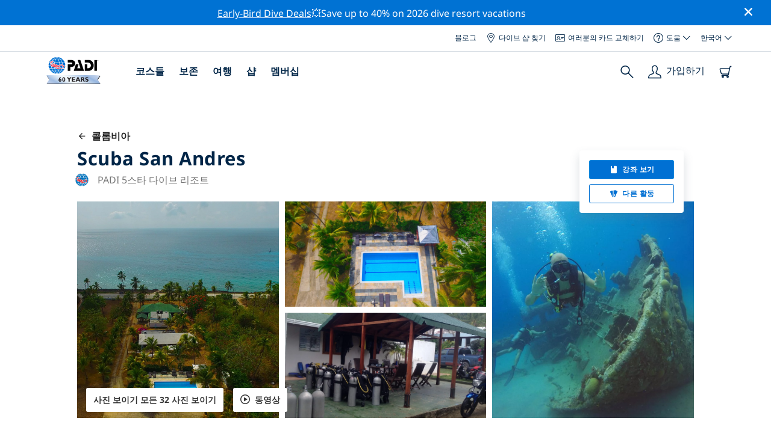

--- FILE ---
content_type: text/html; charset=utf-8
request_url: https://travel.padi.com/ko/dive-center/kolrombia/scuba-san-andres/
body_size: 43298
content:
<!DOCTYPE html>


<html lang="ko" ng-app="app">

<head>
    <!-- Start VWO Async SmartCode -->
    <link rel="preconnect" href=https://dev.visualwebsiteoptimizer.com />
    <script type='text/javascript' id='vwoCode'>
    window._vwo_code || (function() {
    var account_id=760139,
    version=2.1,
    settings_tolerance=2000,
    hide_element='body',
    hide_element_style = 'opacity:0 !important;filter:alpha(opacity=0) !important;background:none !important',
    /* DO NOT EDIT BELOW THIS LINE */
    f=false,w=window,d=document,v=d.querySelector('#vwoCode'),cK='_vwo_'+account_id+'_settings',cc={};try{var c=JSON.parse(localStorage.getItem('_vwo_'+account_id+'_config'));cc=c&&typeof c==='object'?c:{}}catch(e){}var stT=cc.stT==='session'?w.sessionStorage:w.localStorage;code={use_existing_jquery:function(){return typeof use_existing_jquery!=='undefined'?use_existing_jquery:undefined},library_tolerance:function(){return typeof library_tolerance!=='undefined'?library_tolerance:undefined},settings_tolerance:function(){return cc.sT||settings_tolerance},hide_element_style:function(){return'{'+(cc.hES||hide_element_style)+'}'},hide_element:function(){if(performance.getEntriesByName('first-contentful-paint')[0]){return''}return typeof cc.hE==='string'?cc.hE:hide_element},getVersion:function(){return version},finish:function(e){if(!f){f=true;var t=d.getElementById('_vis_opt_path_hides');if(t)t.parentNode.removeChild(t);if(e)(new Image).src='https://dev.visualwebsiteoptimizer.com/ee.gif?a='+account_id+e}},finished:function(){return f},addScript:function(e){var t=d.createElement('script');t.type='text/javascript';if(e.src){t.src=e.src}else{t.text=e.text}d.getElementsByTagName('head')[0].appendChild(t)},load:function(e,t){var i=this.getSettings(),n=d.createElement('script'),r=this;t=t||{};if(i){n.textContent=i;d.getElementsByTagName('head')[0].appendChild(n);if(!w.VWO||VWO.caE){stT.removeItem(cK);r.load(e)}}else{var o=new XMLHttpRequest;o.open('GET',e,true);o.withCredentials=!t.dSC;o.responseType=t.responseType||'text';o.onload=function(){if(t.onloadCb){return t.onloadCb(o,e)}if(o.status===200){_vwo_code.addScript({text:o.responseText})}else{_vwo_code.finish('&e=loading_failure:'+e)}};o.onerror=function(){if(t.onerrorCb){return t.onerrorCb(e)}_vwo_code.finish('&e=loading_failure:'+e)};o.send()}},getSettings:function(){try{var e=stT.getItem(cK);if(!e){return}e=JSON.parse(e);if(Date.now()>e.e){stT.removeItem(cK);return}return e.s}catch(e){return}},init:function(){if(d.URL.indexOf('__vwo_disable__')>-1)return;var e=this.settings_tolerance();w._vwo_settings_timer=setTimeout(function(){_vwo_code.finish();stT.removeItem(cK)},e);var t;if(this.hide_element()!=='body'){t=d.createElement('style');var i=this.hide_element(),n=i?i+this.hide_element_style():'',r=d.getElementsByTagName('head')[0];t.setAttribute('id','_vis_opt_path_hides');v&&t.setAttribute('nonce',v.nonce);t.setAttribute('type','text/css');if(t.styleSheet)t.styleSheet.cssText=n;else t.appendChild(d.createTextNode(n));r.appendChild(t)}else{t=d.getElementsByTagName('head')[0];var n=d.createElement('div');n.style.cssText='z-index: 2147483647 !important;position: fixed !important;left: 0 !important;top: 0 !important;width: 100% !important;height: 100% !important;background: white !important;';n.setAttribute('id','_vis_opt_path_hides');n.classList.add('_vis_hide_layer');t.parentNode.insertBefore(n,t.nextSibling)}var o='https://dev.visualwebsiteoptimizer.com/j.php?a='+account_id+'&u='+encodeURIComponent(d.URL)+'&vn='+version;if(w.location.search.indexOf('_vwo_xhr')!==-1){this.addScript({src:o})}else{this.load(o+'&x=true')}}};w._vwo_code=code;code.init();})();
    </script>
    <!-- End VWO Async SmartCode -->
    <link rel="preload" href="https://consent.trustarc.com" crossorigin="anonymous">
    <script src="//consent.trustarc.com/notice?domain=padi.com&amp;c=teconsent&amp;js=nj&amp;noticeType=bb&amp;text=true&amp;gtm=1" async="" crossorigin="" id="truste_0.795356096544334"></script>
    <script>
        <!-- GTM Event Listener -->
        var __dispatched__ = {}; //Map of previously dispatched preference levels
        /*
        First step is to register with the CM API to receive callbacks when a preference
        update occurs. You must wait for the CM API (PrivacyManagerAPI object) to exist
        on the page before registering.
        */
        var __i__ = self.postMessage && setInterval(function(){
            if(self.PrivacyManagerAPI && __i__){
                var apiObject = {PrivacyManagerAPI:
                      {action:"getConsentDecision",
                          timestamp: new Date().getTime(),
                          self: self.location.host}};
                self.top.postMessage(JSON.stringify(apiObject),"*");
                __i__ = clearInterval(__i__);
            }},50);
        /*
        Callbacks will occur in the form of a PostMessage event. This code listens for
        the appropriately formatted PostMessage event, gets the new consent decision,
        and then pushes the events into the GTM framework. Once the event is submitted,
        that consent decision is marked in the dispatched map so it does not occur
        more than once.
        */
        self.addEventListener("message", function(e, d){
            try{
                if(e.data && (d= JSON.parse(e.data)) &&
                  (d = d.PrivacyManagerAPI) && d.capabilities &&
                  d.action=="getConsentDecision"){
                    var newDecision =
                      self.PrivacyManagerAPI.callApi("getGDPRConsentDecision",
                        self.location.host).consentDecision;
                    newDecision && newDecision.forEach(function(label){
                        if(!__dispatched__[label]){
                            self.dataLayer && self.dataLayer.push({"event":"GDPR Pref Allows "+label});
                            __dispatched__[label] = 1;
                        }
                    }); }
            }catch(xx){/** not a cm api message **/} });
        <!-- GTM Event Listener -->
    </script>
    

    
        
        <link rel="stylesheet" href="https://d2p1cf6997m1ir.cloudfront.net/static/travel_dist/css/main.1767792867782.css">
        
        
        <link rel="stylesheet" href="https://d2p1cf6997m1ir.cloudfront.net/static/travel_dist/css/header/header.1753716300383.css">
        
    

    

    <meta charset="UTF-8">
    
    <link rel="shortcut icon" href="https://d2p1cf6997m1ir.cloudfront.net/static/travel_dist/images/favicon.ico">

    
      <link rel="canonical" href="https://www.padi.com/ko/dive-center/kolrombia/scuba-san-andres/" />
    

    
    <title>
      
        Scuba San Andres | 산 안드레스 섬과 프로비덴시아 섬
      
      | PADI 다이브 센터
    </title>
    <meta name="description" content="산 안드레스 섬과 프로비덴시아 섬Scuba San Andres 에서 다이빙을 계획하고 예약하세요. 사진, 영업 시간, 코스 목록, 현지 다이빙 장소 등을 확인하세요. ✓PADI 다이빙 코스 ✓다이빙 여행 ✓100% 재미.">
    <meta itemprop="name" content="Scuba San Andres | 산 안드레스 섬과 프로비덴시아 섬 | PADI 다이브 센터">

    <meta name="description" content="산 안드레스 섬과 프로비덴시아 섬Scuba San Andres 에서 다이빙을 계획하고 예약하세요. 사진, 영업 시간, 코스 목록, 현지 다이빙 장소 등을 확인하세요. ✓PADI 다이빙 코스 ✓다이빙 여행 ✓100% 재미.">

    <meta property="og:title" content="Scuba San Andres | 산 안드레스 섬과 프로비덴시아 섬 | PADI 다이브 센터" />
    <meta property="og:description" content="산 안드레스 섬과 프로비덴시아 섬Scuba San Andres 에서 다이빙을 계획하고 예약하세요. 사진, 영업 시간, 코스 목록, 현지 다이빙 장소 등을 확인하세요. ✓PADI 다이빙 코스 ✓다이빙 여행 ✓100% 재미." />


    <meta name="twitter:card" content="summary_large_image">
    <meta name="twitter:title" content="Scuba San Andres | 다이브 센터 | PADI 어드벤처">
    <meta name="twitter:description" content="Scuba San Andres에서 다이빙을 계획하고 예약하세요. ✓PADI 다이빙 코스 ✓다이빙 여행 ✓스노클링 여행 ✓사진 ✓일정 및 가격. 온라인으로 예약하고 결제하세요.">

    
      
        <meta itempro="image" content="https://d2p1cf6997m1ir.cloudfront.net/media/thumbnails/ed/82/ed82a2cb961ae6ca366132582b3a8c2f.webp?s=789ccb4d4dc94cd42fcec82fd037d0370542035353134b530bf3344b4bc3e44493547353a334a32443b36423d31483547333bdac8274009ab60eef&amp;g=7831303830&amp;p=[base64]&amp;sign=ce58ebbdd10138de014582628f9b3ee6eb2c6936764e4b8cafe012228f9f61c267e2573312a881882a0b11feb0550c0b89a1de086c2cff339aa7feca94715ab9" />
        <meta property="og:image" content="https://d2p1cf6997m1ir.cloudfront.net/media/thumbnails/ed/82/ed82a2cb961ae6ca366132582b3a8c2f.webp?s=789ccb4d4dc94cd42fcec82fd037d0370542035353134b530bf3344b4bc3e44493547353a334a32443b36423d31483547333bdac8274009ab60eef&amp;g=7831303830&amp;p=[base64]&amp;sign=ce58ebbdd10138de014582628f9b3ee6eb2c6936764e4b8cafe012228f9f61c267e2573312a881882a0b11feb0550c0b89a1de086c2cff339aa7feca94715ab9" />
        <meta name="twitter:image" content="https://d2p1cf6997m1ir.cloudfront.net/media/thumbnails/ed/82/ed82a2cb961ae6ca366132582b3a8c2f.webp?s=789ccb4d4dc94cd42fcec82fd037d0370542035353134b530bf3344b4bc3e44493547353a334a32443b36423d31483547333bdac8274009ab60eef&amp;g=7831303830&amp;p=[base64]&amp;sign=ce58ebbdd10138de014582628f9b3ee6eb2c6936764e4b8cafe012228f9f61c267e2573312a881882a0b11feb0550c0b89a1de086c2cff339aa7feca94715ab9">
      
    
    
    
<script type="application/ld+json">
    {
  "@context": "https://schema.org/",
  "@type": "Product",
  "name": "Scuba San Andres" ,
  "brand": {
      "@type": "Brand",
      "name": "Dive Center"
  },
  "url": "https://www.padi.com/ko/dive-center/kolrombia/scuba-san-andres/",
  "image": ["https://d2p1cf6997m1ir.cloudfront.net/media/shop/0/5/5/05549587f991ca4e752f2b16c25d0e76.jpg"],
  "description": "우리는 75~100피트 이상의 시야, 80F의 평균 수온, 30개 이상의 다이빙 장소를 갖춘 다양한 다이빙 인증 및 스페셜티 코스, 미니 코스, …",
  "SKU": "21233",
  
  "additionalType": "http://www.productontology.org/id/Adventure",
  "@id": "https://www.padi.com/ko/dive-center/kolrombia/scuba-san-andres/",
  "offers": [
      {
          "@type": "AggregateOffer",
          "name": "반나절 다이빙 여행",
          "priceCurrency": "USD",
          "lowPrice": "75.00",
          "highPrice": "75.00",
          "offerCount": "1",
          "availability": "https://schema.org/OnlineOnly",
          "businessFunction": "https://www.purl.org/goodrelations/v1#LeaseOut",
          "itemOffered": "반나절 다이빙 여행",
          "url": "https://travel.padi.com/dive-trip/san-andres-providencia-and-santa-catalina/half-day-dive-trip-11687/?activity_date=2026-01-22&amp;from_lang=ko"
      },
      {
          "@type": "AggregateOffer",
          "name": "PADI 스쿠버 리프레셔",
          "priceCurrency": "USD",
          "lowPrice": "105.00",
          "highPrice": "105.00",
          "offerCount": "1",
          "availability": "https://schema.org/OnlineOnly",
          "businessFunction": "https://www.purl.org/goodrelations/v1#LeaseOut",
          "itemOffered": "PADI 스쿠버 리프레셔",
          "url": "https://travel.padi.com/dive-course/san-andres-providencia-and-santa-catalina/padi-scuba-refresher-11683/?activity_date=2026-01-22&amp;from_lang=ko"
      },
      {
          "@type": "AggregateOffer",
          "name": "PADI 디스커버 스쿠버 다이빙",
          "priceCurrency": "USD",
          "lowPrice": "55.00",
          "highPrice": "55.00",
          "offerCount": "1",
          "availability": "https://schema.org/OnlineOnly",
          "businessFunction": "https://www.purl.org/goodrelations/v1#LeaseOut",
          "itemOffered": "PADI 디스커버 스쿠버 다이빙",
          "url": "https://travel.padi.com/dive-course/san-andres-providencia-and-santa-catalina/padi-discover-scuba-diving-11630/?activity_date=2026-01-22&amp;from_lang=ko"
      },
      {
          "@type": "AggregateOffer",
          "name": "PADI 어드밴스드 오픈워터 다이버 [eLearning]",
          "priceCurrency": "USD",
          "lowPrice": "450.00",
          "highPrice": "450.00",
          "offerCount": "1",
          "availability": "https://schema.org/OnlineOnly",
          "businessFunction": "https://www.purl.org/goodrelations/v1#LeaseOut",
          "itemOffered": "PADI 어드밴스드 오픈워터 다이버 [eLearning]",
          "url": "https://travel.padi.com/dive-course/san-andres-providencia-and-santa-catalina/padi-advanced-open-water-diver-elearning-11639/?activity_date=2026-01-23&amp;from_lang=ko"
      },
      {
          "@type": "AggregateOffer",
          "name": "PADI 오픈워터 다이버",
          "priceCurrency": "USD",
          "lowPrice": "520.00",
          "highPrice": "520.00",
          "offerCount": "1",
          "availability": "https://schema.org/OnlineOnly",
          "businessFunction": "https://www.purl.org/goodrelations/v1#LeaseOut",
          "itemOffered": "PADI 오픈워터 다이버",
          "url": "https://travel.padi.com/dive-course/san-andres-providencia-and-santa-catalina/padi-open-water-diver-11635/?activity_date=2026-01-23&amp;from_lang=ko"
      } 
  ]
}
</script>


    <meta property="og:url" content="https://www.padi.com/ko/dive-center/kolrombia/scuba-san-andres/"/>
    <meta property="fb:app_id" content="1433556240273178"/>
    <meta property="og:site_name" content="PADI Travel"/>
    <meta name="twitter:site" content="@PADI Travel">
    <meta name="twitter:creator" content="@PADI Travel">

    <meta http-equiv="cache-control" content="no-cache">
    <meta http-equiv="expires" content="0">
    <meta http-equiv="pragma" content="no-cache">
    <meta http-equiv="X-UA-Compatible" content=“IE=edge,chrome=1”>
    <meta name="viewport"
          content="initial-scale=1, maximum-scale=5, width=device-width, height=device-height">
    <meta name="com.silverpop.brandeddomains"
          content="www.pages05.net,apps.padi.com,dive.padi.com,eventbrite.com,mypadi.padi.com,padi.com,padigear.com,pages05.net,scubaearth.com,sp.padi.com.cn,td.padi.com.cn,travel.padi.com,www.padi.co.kr,www.padi.com,www.padigear.com,www.scubaearth.com,www.travel.padi.com,www2.padi.com"
    />
    <meta name="ahrefs-site-verification" content="3bf1c1c80fe6a92bf3fac0c3c7f608082b4aae8381328e7142a6a3ea1097ce6d">
    
    <script>(function (w, d, s, l, i) {w[l] = w[l] || []; w[l].push({'gtm.start':
        new Date().getTime(), event: 'gtm.js'}); var f = d.getElementsByTagName(s)[0],
        j = d.createElement(s), dl = l != 'dataLayer' ? '&l=' + l : ''; j.async = true; j.src =
        'https://www.googletagmanager.com/gtm.js?id=' + i + dl; f.parentNode.insertBefore(j, f);
        })(window, document, 'script', 'dataLayer', 'GTM-MQW3Z7');</script>
    
    <script>
    dataLayer.push({
        "page_data_title": document.getElementsByTagName("title")[0].text,
        "event": "page_new_load_start",
        "page_slug": "/dive-center/colombia/scuba-san-andres/"
    });
    window.loggedUser = false;
    </script>
    
    <script async src="https://securepubads.g.doubleclick.net/tag/js/gpt.js"></script>
    <script>
        window.googletag = window.googletag || {cmd: []};
        googletag.cmd.push(function() {
            var mapping = googletag.sizeMapping()
                .addSize([1024, 0], [728, 90])
                .addSize([0,0], [320, 50])
                .build();
            var adSlot = googletag.defineSlot('/21864413585/PADI', [[728, 90], [320,50]], 'div-gpt-ad-1583872476441-0').addService(googletag.pubads());
            var adSlot2 = googletag.defineSlot('/21864413585/PADI', [[728, 90], [320,50]], 'div-gpt-ad-1583872476441-1').addService(googletag.pubads());
            adSlot.defineSizeMapping(mapping);
            adSlot2.defineSizeMapping(mapping);
            googletag.pubads().enableSingleRequest();
            googletag.enableServices();
        });
    </script>

    <script type="text/javascript">
        (function(c,l,a,r,i,t,y){
            c[a]=c[a]||function(){(c[a].q=c[a].q||[]).push(arguments)};
            t=l.createElement(r);t.async=1;t.src="https://www.clarity.ms/tag/"+i;
            y=l.getElementsByTagName(r)[0];y.parentNode.insertBefore(t,y);
        })(window, document, "clarity", "script", "dftf0m68hk");
    </script>
</head>
<body ng-controller="MainCtrl as main" class="lang-ko dg-pages " chat-buttons>
<!-- /21864413585/PADI -->





<div class="flash-sale active" ng-hide="main.hideModal" style="background-color: #0072d3 ">
    <div class="container">
      <div class="description" style="color: #fcfcfc ">
        <a href=https://travel.padi.com/dive-resort-deals/?page=1>Early-Bird Dive Deals</a>💥Save up to 40% on 2026 dive resort vacations
      </div>
    </div>
    <i class="close-icon font-icons" ng-click="main.closeTopMessage()"></i>
</div>





<div id='warning-popup'></div>




    
        

<div class='padi-top-header'>
  <div class='padi-top-header__wrapper'>
    
      <a href="https://blog.padi.com?lang=ko" class='padi-top-header__link padi-top-header__icons-container'>
        블로그
      </a>
    <a href="https://www.padi.com/ko/dive-shops/nearby/" class='padi-top-header__link padi-top-header__icons-container'>
      <i class='padi-nav-header__icon padi-icons padi-icons--map-pin'></i>
      다이브 샵 찾기
    </a>
    
    <a href="https://store.padi.com/en-us/certification-cards/" class='padi-top-header__link padi-top-header__icons-container'>
      <i class='padi-nav-header__icon padi-icons padi-icons--e-card'></i>
      여러분의 카드 교체하기
    </a>
    <div class="padi-top-header__dropdown-wrapper padi-top-header__icons-container">
      <div class="padi-top-header__icons-container">
        <i class='padi-nav-header__icon padi-icons padi-icons--help'></i>
        <span
            class='padi-top-header__dropdown-selected-item'
            data-navigation-elements="data-navigation-elements"
            data-region-identifier="menu-padi-help-selector">
            도움
            <i class='padi-nav-header__icon padi-icons padi-icons--carret-down'></i>
        </span>
      </div>
      <ul class='padi-top-header__dropdown'>
          <li class='padi-top-header__dropdown-item'>
              <a href="https://www.padi.com/help"
                  class='padi-top-header__dropdown-link'
                  data-navigation-elements="data-navigation-elements"
                  data-region-identifier="menu-padi-help-selector">
                  지원 센터
              </a>
          </li>
          <li class='padi-top-header__dropdown-item'>
              <a href="https://www.padi.com/help/faq"
                  class='padi-top-header__dropdown-link'
                  data-navigation-elements="data-navigation-elements"
                  data-region-identifier="menu-padi-help-selector">
                  자주 묻는 질문
              </a>
          </li>
          <li class='padi-top-header__dropdown-item'>
              <a href="https://store.padi.com/en-us/certification-cards/?utm_campaign=ww-en-rcol-tran-seo-seekadventure&utm_source=travel.padi.com&utm_medium=link&utm_content=cert_cards_2023"
                  class='padi-top-header__dropdown-link'
                  data-navigation-elements="data-navigation-elements"
                  data-region-identifier="menu-padi-help-selector">
                  여러분의 인증 카드 교체하기
              </a>
          </li>
          <li class='padi-top-header__dropdown-item'>
              <a href="https://www.padi.com/consumer-alerts"
                  class='padi-top-header__dropdown-link'
                  data-navigation-elements="data-navigation-elements"
                  data-region-identifier="menu-padi-help-selector">
                  소비자 보호 및 경고
              </a>
          </li>
          <li class='padi-top-header__dropdown-item'>
              <a href="https://www.padi.com/연락"
                  class='padi-top-header__dropdown-link'
                  data-navigation-elements="data-navigation-elements"
                  data-region-identifier="menu-padi-help-selector">
                  연락처 지원
              </a>
          </li>
      </ul>
    </div>

    <div class="padi-top-header__dropdown-wrapper">
    <div class="padi-top-header__icons-container">
        <span
            class='padi-top-header__dropdown-selected-item'
            data-navigation-elements="data-navigation-elements"
            data-region-identifier="menu-padi-language-selector">
            한국어
            <i class='padi-nav-header__icon padi-icons padi-icons--carret-down'></i>
        </span>
    </div>
    <ul class='padi-top-header__dropdown'>
        
            <li class='padi-top-header__dropdown-item'>
                <a
                    href="/dive-center/colombia/scuba-san-andres/"
                    class='padi-top-header__dropdown-link '
                    data-navigation-elements="data-navigation-elements"
                    data-region-identifier="menu-padi-language-selector">
                    English
                </a>
            
            <li class='padi-top-header__dropdown-item'>
                <a
                    href="/nl/dive-center/colombia/scuba-san-andres/"
                    class='padi-top-header__dropdown-link '
                    data-navigation-elements="data-navigation-elements"
                    data-region-identifier="menu-padi-language-selector">
                    Nederlands
                </a>
            
            <li class='padi-top-header__dropdown-item'>
                <a
                    href="/fr/centre-plongee/colombie/scuba-san-andres/"
                    class='padi-top-header__dropdown-link '
                    data-navigation-elements="data-navigation-elements"
                    data-region-identifier="menu-padi-language-selector">
                    Français
                </a>
            
            <li class='padi-top-header__dropdown-item'>
                <a
                    href="/de/tauchcenter/kolumbien/scuba-san-andres/"
                    class='padi-top-header__dropdown-link '
                    data-navigation-elements="data-navigation-elements"
                    data-region-identifier="menu-padi-language-selector">
                    Deutsch
                </a>
            
            <li class='padi-top-header__dropdown-item'>
                <a
                    href="/it/centro-sub/colombia/scuba-san-andres/"
                    class='padi-top-header__dropdown-link '
                    data-navigation-elements="data-navigation-elements"
                    data-region-identifier="menu-padi-language-selector">
                    Italiano
                </a>
            
            <li class='padi-top-header__dropdown-item'>
                <a
                    href="/es/centro-buceo/colombia/scuba-san-andres/"
                    class='padi-top-header__dropdown-link '
                    data-navigation-elements="data-navigation-elements"
                    data-region-identifier="menu-padi-language-selector">
                    Español
                </a>
            
            <li class='padi-top-header__dropdown-item'>
                <a
                    href="/ja/dive-center/koronhia/scuba-san-andres/"
                    class='padi-top-header__dropdown-link '
                    data-navigation-elements="data-navigation-elements"
                    data-region-identifier="menu-padi-language-selector">
                    日本語
                </a>
            
            <li class='padi-top-header__dropdown-item'>
                <a
                    href="/ko/dive-center/kolrombia/scuba-san-andres/"
                    class='padi-top-header__dropdown-link padi-top-header__dropdown-link_active'
                    data-navigation-elements="data-navigation-elements"
                    data-region-identifier="menu-padi-language-selector">
                    한국어
                </a>
            
            <li class='padi-top-header__dropdown-item'>
                <a
                    href="/zh-hant/dive-center/ge-lun-bi-ya/scuba-san-andres/"
                    class='padi-top-header__dropdown-link '
                    data-navigation-elements="data-navigation-elements"
                    data-region-identifier="menu-padi-language-selector">
                    繁體中文
                </a>
            
            <li class='padi-top-header__dropdown-item'>
                <a
                    href="/zh-hans/dive-center/ge-lun-bi-ya/scuba-san-andres/"
                    class='padi-top-header__dropdown-link '
                    data-navigation-elements="data-navigation-elements"
                    data-region-identifier="menu-padi-language-selector">
                    简体中文
                </a>
            
        </li>
    </ul>
</div>

  </div>
</div>
<header class='padi-nav-header' id='padi-new-header'>
    <div class='padi-nav-header__items'>
        <a data-navigation-elements="data-navigation-elements"
          data-region-identifier="menu-main-brand"
          href="https://www.padi.com/">
          <img
            src="https://d2p1cf6997m1ir.cloudfront.net/static/travel_dist/images/dive-guide/60th-padi.svg"
            alt="PADI logo"
            width="116"
            height="45"
            class="padi-nav-header__logo" />
        </a>

        <ul class='padi-nav-header__list padi-nav-header__main-nav'>
          <li class='padi-nav-header__list-item'>
            <span class='padi-nav-header__list-item-title'>
              <a href="https://www.padi.com/courses"
              data-navigation-elements="data-navigation-elements"
              data-region-identifier="menu-main-courses"
               class='padi-nav-header__title'>코스들</a>
              <i class='padi-nav-header__icon padi-icons padi-icons--carret-down'></i>
            </span>

            
<div class='padi-nav-header__menu-wrapper'>
    <div class='padi-nav-header__menu-column'>
        <ul class='padi-nav-header__menu-list'>
            <li
                class='padi-nav-header__menu-list-item padi-nav-header__menu-list-item_title'>
                <a
                    data-navigation-elements="data-navigation-elements"
                    data-region-identifier="menu-main-courses"
                    href="https://store.padi.com/en-us/education/learn-to-dive/"
                    class='padi-nav-header__menu-list-item-link'>다이빙 시작하기</a>
            </li>
            <li class='padi-nav-header__menu-list-item'>
                <a
                    data-navigation-elements="data-navigation-elements"
                    data-region-identifier="menu-main-courses"
                    href="https://store.padi.com/ko-au/courses/open-water-diver/p/60462-1B2C/"
                    class='padi-nav-header__menu-list-item-link'>오픈 워터 다이버</a>
            </li>
            <li class='padi-nav-header__menu-list-item'>
                <a
                    data-navigation-elements="data-navigation-elements"
                    data-region-identifier="menu-main-courses"
                    href="https://store.padi.com/ko-au/courses"
                    class='padi-nav-header__menu-list-item-link'>Discover Scuba Diving</a>
            </li>
            <li class='padi-nav-header__menu-list-item'>
                <a
                    data-navigation-elements="data-navigation-elements"
                    data-region-identifier="menu-main-courses"
                    href="https://store.padi.com/en-us/education/learn-to-dive/"
                    class='padi-nav-header__menu-list-link'>더 알아보기</a>
            </li>
        </ul>
        <ul class='padi-nav-header__menu-list padi-nav-header__menu-list_desktop'>
            <li
                class='padi-nav-header__menu-list-item padi-nav-header__menu-list-item_title'>
                <a
                    data-navigation-elements="data-navigation-elements"
                    data-region-identifier="menu-main-courses"
                    href="https://www.padi.com/ko/scuba-diving-mobile-apps"
                    class='padi-nav-header__menu-list-item-link'>PADI 앱</a>
            </li>
            <li class='padi-nav-header__menu-list-item'>
                <span class='padi-nav-header__menu-list-item-link'>eCard, 로그북, eLearning 등</span>
            </li>
            <li class='padi-nav-header__menu-list-item'>
                <a
                    data-navigation-elements="data-navigation-elements"
                    data-region-identifier="menu-main-courses"
                    href="https://www.padi.com/ko/scuba-diving-mobile-apps"
                    class='padi-nav-header__menu-list-link'>앱 받기</a>
            </li>
        </ul>
    </div>
    <div class='padi-nav-header__menu-column'>
        <ul class='padi-nav-header__menu-list'>
            <li
                class='padi-nav-header__menu-list-item padi-nav-header__menu-list-item_title'>
                <a
                    data-navigation-elements="data-navigation-elements"
                    data-region-identifier="menu-main-courses"
                    href="https://www.padi.com/education/continue-learning"
                    class='padi-nav-header__menu-list-item-link'>계속 학습하기</a>
            </li>
            <li
                class='padi-nav-header__menu-list-item padi-nav-header__menu-list-item_subtitle'>관심있는 것으로 찾아보기:
            </li>
            <li class='padi-nav-header__menu-list-item'>
                <a
                    data-navigation-elements="data-navigation-elements"
                    data-region-identifier="menu-main-courses"
                    href="https://www.padi.com/education/continue-learning#must-haves"
                    class='padi-nav-header__menu-list-item-link'>반드시-받아야할 코스들</a>
            </li>
            <li class='padi-nav-header__menu-list-item'>
                <a
                    data-navigation-elements="data-navigation-elements"
                    data-region-identifier="menu-main-courses"
                    href="https://www.padi.com/education/continue-learning#conservation"
                    class='padi-nav-header__menu-list-item-link'>보존</a>
            </li>
            <li class='padi-nav-header__menu-list-item'>
                <a
                    data-navigation-elements="data-navigation-elements"
                    data-region-identifier="menu-main-courses"
                    href="https://www.padi.com/education/continue-learning#photography"
                    class='padi-nav-header__menu-list-item-link'>포토그래피</a>
            </li>
            <li class='padi-nav-header__menu-list-item'>
                <a
                    data-navigation-elements="data-navigation-elements"
                    data-region-identifier="menu-main-courses"
                    href="https://www.padi.com/education/continue-learning#cold-water"
                    class='padi-nav-header__menu-list-item-link'>차가운 물</a>
            </li>
            <li class='padi-nav-header__menu-list-item'>
                <a
                    data-navigation-elements="data-navigation-elements"
                    data-region-identifier="menu-main-courses"
                    href="https://www.padi.com/education/continue-learning#safety-focus"
                    class='padi-nav-header__menu-list-item-link'>안전</a>
            </li>
            <li class='padi-nav-header__menu-list-item'>
                <a
                    data-navigation-elements="data-navigation-elements"
                    data-region-identifier="menu-main-courses"
                    href="https://www.padi.com/education/continue-learning#special-interests"
                    class='padi-nav-header__menu-list-item-link'>어드밴스드 스킬들</a>
            </li>
            <li class='padi-nav-header__menu-list-item'>
                <a
                    data-navigation-elements="data-navigation-elements"
                    data-region-identifier="menu-main-courses"
                    href="https://www.padi.com/education/continue-learning#discovery"
                    class='padi-nav-header__menu-list-item-link'>디스커버리</a>
            </li>
            <li class='padi-nav-header__menu-list-item'>
                <a
                    data-navigation-elements="data-navigation-elements"
                    data-region-identifier="menu-main-courses"
                    href="https://www.padi.com/education/continue-learning"
                    class='padi-nav-header__menu-list-link'>더 알아보기</a>
            </li>
        </ul>
    </div>
    <div class='padi-nav-header__menu-column'>
        <ul class='padi-nav-header__menu-list'>
            <li
                class='padi-nav-header__menu-list-item padi-nav-header__menu-list-item_title'>
                <a
                    data-navigation-elements="data-navigation-elements"
                    data-region-identifier="menu-main-courses"
                    href="https://www.padi.com/education/professional"
                    class='padi-nav-header__menu-list-item-link'>프로가 되기</a>
            </li>
            <li class='padi-nav-header__menu-list-item'>
                <a
                    data-navigation-elements="data-navigation-elements"
                    data-region-identifier="menu-main-courses"
                    href="https://store.padi.com/ko-au/courses/divemaster/p/60550-1B2C/"
                    class='padi-nav-header__menu-list-item-link'>다이브마스터</a>
            </li>
            <li class='padi-nav-header__menu-list-item'>
                <a
                    data-navigation-elements="data-navigation-elements"
                    data-region-identifier="menu-main-courses"
                    href="https://store.padi.com/ko-au/courses"
                    class='padi-nav-header__menu-list-item-link'>오픈 워터 스쿠버 인스트럭터</a>
            </li>
            <li class='padi-nav-header__menu-list-item'>
                <a
                    data-navigation-elements="data-navigation-elements"
                    data-region-identifier="menu-main-courses"
                    href="https://store.padi.com/ko-au/courses"
                    class='padi-nav-header__menu-list-item-link'>스페셜티 인스트럭터</a>
            </li>
            <li class='padi-nav-header__menu-list-item'>
                <a
                    data-navigation-elements="data-navigation-elements"
                    data-region-identifier="menu-main-courses"
                    href="https://store.padi.com/ko-au/courses"
                    class='padi-nav-header__menu-list-item-link'>마스터 스쿠버 다이버 트레이너</a>
            </li>
            <li class='padi-nav-header__menu-list-item'>
                <a
                    data-navigation-elements="data-navigation-elements"
                    data-region-identifier="menu-main-courses"
                    href="https://store.padi.com/ko-au/courses"
                    class='padi-nav-header__menu-list-item-link'>IDC 스태프 인스트럭터</a>
            </li>
            <li class='padi-nav-header__menu-list-item'>
                <a
                    data-navigation-elements="data-navigation-elements"
                    data-region-identifier="menu-main-courses"
                    href="https://www.padi.com/education/professional"
                    class='padi-nav-header__menu-list-link'>더 알아보기</a>
            </li>
        </ul>
    </div>
    <div class='padi-nav-header__menu-column'>
        <ul class='padi-nav-header__menu-list'>
            <li
                class='padi-nav-header__menu-list-item padi-nav-header__menu-list-item_title'>특징있는 코스들</li>
            <li class='padi-nav-header__menu-list-item'>
                <a
                    data-navigation-elements="data-navigation-elements"
                    data-region-identifier="menu-main-courses"
                    href="https://www.padi.com/education/technical-diving"
                    class='padi-nav-header__menu-list-item-link'>
                    <img loading='lazy'
                        src="https://d2p1cf6997m1ir.cloudfront.net/static/travel_dist/images/courses/image_1.png"
                        class='padi-nav-header__menu-list-item-image'/>
                    테크니컬 다이빙
                </a>
            </li>
            <li class='padi-nav-header__menu-list-item'>
                <a
                    data-navigation-elements="data-navigation-elements"
                    data-region-identifier="menu-main-courses"
                    href="https://www.padi.com/education/freediving"
                    class='padi-nav-header__menu-list-item-link'>
                    <img loading='lazy'
                        src="https://d2p1cf6997m1ir.cloudfront.net/static/travel_dist/images/courses/image_2.png"
                        class='padi-nav-header__menu-list-item-image'/>
                    프리다이빙
                </a>
            </li>
            <li class='padi-nav-header__menu-list-item'>
                <a
                    data-navigation-elements="data-navigation-elements"
                    data-region-identifier="menu-main-courses"
                    href="https://store.padi.com/ko-au/courses/efr/p/60475-1B2C/"
                    class='padi-nav-header__menu-list-item-link'>
                    <img loading='lazy'
                        src="https://d2p1cf6997m1ir.cloudfront.net/static/travel_dist/images/courses/image_3.png"
                        class='padi-nav-header__menu-list-item-image'/>
                    Emergency First Response
                </a>
            </li>
            <li class='padi-nav-header__menu-list-item'>
                <a
                    data-navigation-elements="data-navigation-elements"
                    data-region-identifier="menu-main-courses"
                    href="https://www.padi.com/dive/free-intro-open-water-course"
                    class='padi-nav-header__menu-list-item-link'>
                    <img loading='lazy'
                        src="https://d2p1cf6997m1ir.cloudfront.net/static/travel_dist/images/courses/image_4.png"
                        class='padi-nav-header__menu-list-item-image'/>
                    무료 – 온라인 스쿠버 다이빙 소개
                </a>
            </li>
            <li
                class='padi-nav-header__menu-list-item padi-nav-header__menu-list-item_mobile-padding'>
                <a
                    data-navigation-elements="data-navigation-elements"
                    data-region-identifier="menu-main-courses"
                    href="https://store.padi.com/ko-au/courses"
                    class='padi-nav-header__menu-list-link'>모든 코스들 보기</a>
            </li>
        </ul>
    </div>
</div>

          </li>
          <li class='padi-nav-header__list-item'>
            <span class='padi-nav-header__list-item-title'>
              <a href="https://www.padi.com/보존"
                data-navigation-elements="data-navigation-elements"
                data-region-identifier="menu-main-conservation"
               class='padi-nav-header__title'>보존</a>
              <i class='padi-nav-header__icon padi-icons padi-icons--carret-down'></i>
            </span>
            
<div class='padi-nav-header__menu-wrapper'>
    <div class='padi-nav-header__menu-column'>
        <a
            data-navigation-elements="data-navigation-elements"
            data-region-identifier="menu-main-conservation"
            href="https://www.padi.com/보존">
            <img
                loading='lazy'
                src="https://d2p1cf6997m1ir.cloudfront.net/static/travel_dist/images/conservation/image_1.png"
                class='padi-nav-header__picture'/>
        </a>
        <ul class='padi-nav-header__menu-list'>
            <li
                class='padi-nav-header__menu-list-item padi-nav-header__menu-list-item_title'>
                <a
                    data-navigation-elements="data-navigation-elements"
                    data-region-identifier="menu-main-conservation"
                    href="https://www.padi.com/보존"
                    class='padi-nav-header__menu-list-item-link'>해양 보존</a>
            </li>
            <li class='padi-nav-header__menu-list-item'>
                <a
                    data-navigation-elements="data-navigation-elements"
                    data-region-identifier="menu-main-conservation"
                    href="https://www.padi.com/csr"
                    class='padi-nav-header__menu-list-item-link'>우리의 미션</a>
            </li>
            <li class='padi-nav-header__menu-list-item'>
                <a
                    data-navigation-elements="data-navigation-elements"
                    data-region-identifier="menu-main-conservation"
                    href="https://www.padi.com/csr#mission-partners-affiliates"
                    class='padi-nav-header__menu-list-item-link'>파트너</a>
            </li>
            <li class='padi-nav-header__menu-list-item'>
                <a
                    data-navigation-elements="data-navigation-elements"
                    data-region-identifier="menu-main-conservation"
                    href="https://www.padi.com/ambassadivers"
                    class='padi-nav-header__menu-list-item-link'>PADI 앰버서다이버</a>
            </li>
            <li class='padi-nav-header__menu-list-item'>
                <a
                    data-navigation-elements="data-navigation-elements"
                    data-region-identifier="menu-main-conservation"
                    href="https://www.padi.com/보존"
                    class='padi-nav-header__menu-list-link'>더 알아보기</a>
            </li>
        </ul>
    </div>
    <div class='padi-nav-header__menu-column'>
        <a
            data-navigation-elements="data-navigation-elements"
            data-region-identifier="menu-main-conservation"
            href="https://www.padi.com/conservation/take-action">
            <img
                loading='lazy'
                src="https://d2p1cf6997m1ir.cloudfront.net/static/travel_dist/images/conservation/image_2.png"
                class='padi-nav-header__picture'/>
        </a>
        <ul class='padi-nav-header__menu-list'>
            <li
                class='padi-nav-header__menu-list-item padi-nav-header__menu-list-item_title'>
                <a
                    data-navigation-elements="data-navigation-elements"
                    data-region-identifier="menu-main-conservation"
                    href="https://www.padi.com/conservation/take-action"
                    class='padi-nav-header__menu-list-item-link'>액션 취하기</a>
            </li>
            <li class='padi-nav-header__menu-list-item'>
                <a
                    data-navigation-elements="data-navigation-elements"
                    data-region-identifier="menu-main-conservation"
                    href="https://www.padi.com/conservation/torchbearer"
                    class='padi-nav-header__menu-list-item-link'>운동에 참여하기</a>
            </li>
            <li class='padi-nav-header__menu-list-item'>
                <a
                    data-navigation-elements="data-navigation-elements"
                    data-region-identifier="menu-main-conservation"
                    href="/ko/conservation/activities/"
                    class='padi-nav-header__menu-list-item-link'>보존 이벤트 찾기</a>
            </li>
            <li class='padi-nav-header__menu-list-item'>
                <a
                    data-navigation-elements="data-navigation-elements"
                    data-region-identifier="menu-main-conservation"
                    href="https://www.padi.com/conservation/take-action"
                    class='padi-nav-header__menu-list-link'>취하기 위한 모든 액션 보기</a>
            </li>
        </ul>
    </div>
    <div class='padi-nav-header__menu-column'>
        <a
            data-navigation-elements="data-navigation-elements"
            data-region-identifier="menu-main-conservation"
            href="https://www.padi.com/aware">
            <img
                loading='lazy'
                src="https://d2p1cf6997m1ir.cloudfront.net/static/travel_dist/images/conservation/image_3.png"
                class='padi-nav-header__picture'/>
        </a>
        <ul class='padi-nav-header__menu-list'>
            <li
                class='padi-nav-header__menu-list-item padi-nav-header__menu-list-item_title'>
                <a
                    data-navigation-elements="data-navigation-elements"
                    data-region-identifier="menu-main-conservation"
                    href="https://www.padi.com/aware"
                    class='padi-nav-header__menu-list-item-link'>PADI AWARE</a>
            </li>
            <li class='padi-nav-header__menu-list-item'>
                <a
                    data-navigation-elements="data-navigation-elements"
                    data-region-identifier="menu-main-conservation"
                    href="https://www.padi.com/aware/history"
                    class='padi-nav-header__menu-list-item-link'>역사 및 영향</a>
            </li>
            <li class='padi-nav-header__menu-list-item'>
                <a
                    data-navigation-elements="data-navigation-elements"
                    data-region-identifier="menu-main-conservation"
                    href="https://www.padi.com/aware/our-work"
                    class='padi-nav-header__menu-list-item-link'>보존 전략</a>
            </li>
            <li class='padi-nav-header__menu-list-item'>
                <a
                    data-navigation-elements="data-navigation-elements"
                    data-region-identifier="menu-main-conservation"
                    href="https://www.padi.com/aware/donate"
                    class='padi-nav-header__menu-list-item-link'>기부하기</a>
            </li>
            <li class='padi-nav-header__menu-list-item'>
                <a
                    data-navigation-elements="data-navigation-elements"
                    data-region-identifier="menu-main-conservation"
                    href="https://www.padi.com/aware"
                    class='padi-nav-header__menu-list-link'>더 알아보기</a>
            </li>
        </ul>
    </div>
    <div class='padi-nav-header__menu-column'>
        <ul class='padi-nav-header__menu-list'>
            <li
                class='padi-nav-header__menu-list-item padi-nav-header__menu-list-item_title'>보존 프로그램</li>
            <li class='padi-nav-header__menu-list-item'>
                <a
                    data-navigation-elements="data-navigation-elements"
                    data-region-identifier="menu-main-conservation"
                    href="https://www.padi.com/aware/marine-debris"
                    class='padi-nav-header__menu-list-item-link'>
                    <img
                        loading='lazy'
                        src="https://d2p1cf6997m1ir.cloudfront.net/static/travel_dist/images/conservation/image_4.png"
                        class='padi-nav-header__menu-list-item-image'/>
                    해양 쓰레기
                </a>
            </li>
            <li class='padi-nav-header__menu-list-item'>
                <a
                    data-navigation-elements="data-navigation-elements"
                    data-region-identifier="menu-main-conservation"
                    href="https://www.padi.com/aware/sharks"
                    class='padi-nav-header__menu-list-item-link'>
                    <img
                        loading='lazy'
                        src="https://d2p1cf6997m1ir.cloudfront.net/static/travel_dist/images/conservation/image_5.png"
                        class='padi-nav-header__menu-list-item-image'/>
                    상어 및 가오리 보호하기
                </a>
            </li>
            <li class='padi-nav-header__menu-list-item'>
                <a
                    data-navigation-elements="data-navigation-elements"
                    data-region-identifier="menu-main-conservation"
                    href="https://www.padi.com/aware/adopt-a-dive-site"
                    class='padi-nav-header__menu-list-item-link'>
                    <img
                        loading='lazy'
                        src="https://d2p1cf6997m1ir.cloudfront.net/static/travel_dist/images/conservation/image_6.png"
                        class='padi-nav-header__menu-list-item-image'/>
                    다이브 사이트 채택하기
                </a>
            </li>
            <li class='padi-nav-header__menu-list-item'>
                <a
                    data-navigation-elements="data-navigation-elements"
                    data-region-identifier="menu-main-conservation"
                    href="https://www.padi.com/aware/our-work"
                    class='padi-nav-header__menu-list-link'>더 알아보기</a>
            </li>
        </ul>
    </div>
</div>

          </li>
          <li class='padi-nav-header__list-item'>
            <span class='padi-nav-header__list-item-title '>
              <a href="#"
              class='padi-nav-header__title'
              data-navigation-elements="data-navigation-elements"
              data-region-identifier="menu-main-travel">여행</a>
              
              <i class='padi-nav-header__icon padi-icons padi-icons--carret-down'></i>
              
            </span>
            
            

<div class='padi-nav-header__menu-wrapper'>
    <div class='padi-nav-header__menu-column'>
        <a
            data-navigation-elements="data-navigation-elements"
            data-region-identifier="menu-main-travel"
            href="https://travel.padi.com/s/dive-resorts/all/?from_lang=ko">
            <img loading='lazy'
                src="https://d2p1cf6997m1ir.cloudfront.net/static/travel_dist/images/travel/image_1.png"
                class='padi-nav-header__picture'/>
        </a>
        <ul class='padi-nav-header__menu-list'>
            <li
                class='padi-nav-header__menu-list-item padi-nav-header__menu-list-item_title'>
                <a
                    data-navigation-elements="data-navigation-elements"
                    data-region-identifier="menu-main-travel"
                    href="https://travel.padi.com/s/dive-resorts/all/?from_lang=ko"
                    class='padi-nav-header__menu-list-item-link'
                >
                    다이브 리조트
                </a>
            </li>
            <li
                class='padi-nav-header__menu-list-item padi-nav-header__menu-list-item_description'>
                전 세계 최고의 다이빙 장소에서 모든 예산에 맞는 PADI 다이브 리조트를 만나보세요.
            </li>
            <li class='padi-nav-header__menu-list-item'>
                <a
                    data-navigation-elements="data-navigation-elements"
                    data-region-identifier="menu-main-travel"
                    href="https://travel.padi.com/s/dive-resorts/all/?from_lang=ko"
                    class='padi-nav-header__menu-list-link'
                >
                    찾기 및 예약하기
                </a>
            </li>
        </ul>
    </div>

    <div class='padi-nav-header__menu-column'>
        <a
            data-navigation-elements="data-navigation-elements"
            data-region-identifier="menu-main-travel"
            href="https://travel.padi.com/liveaboard-diving/?from_lang=ko">
            <img loading='lazy'
                src="https://d2p1cf6997m1ir.cloudfront.net/static/travel_dist/images/travel/image_2.png"
                class='padi-nav-header__picture'/>
        </a>
        <ul class='padi-nav-header__menu-list'>
            <li
                class='padi-nav-header__menu-list-item padi-nav-header__menu-list-item_title'>
                <a
                    data-navigation-elements="data-navigation-elements"
                    data-region-identifier="menu-main-travel"
                    href="https://travel.padi.com/liveaboard-diving/?from_lang=ko"
                    class='padi-nav-header__menu-list-item-link'
                >
                    리브어보드들
                </a>
            </li>
            <li
                class='padi-nav-header__menu-list-item padi-nav-header__menu-list-item_description'>
                전 세계 250 척 이상의 선박과 18,000 개의 투어 중에서 선택하세요.
            </li>
            <li class='padi-nav-header__menu-list-item'>
                <a
                    data-navigation-elements="data-navigation-elements"
                    data-region-identifier="menu-main-travel"
                    href="https://travel.padi.com/s/liveaboards/all/?from_lang=ko"
                    class='padi-nav-header__menu-list-link'
                >
                    찾기 및 예약하기
                </a>
            </li>
        </ul>
    </div>
    <div class='padi-nav-header__menu-column'>
        <a
            data-navigation-elements="data-navigation-elements"
            data-region-identifier="menu-main-travel"
            href="https://travel.padi.com/s/diving/all/?from_lang=ko">
            <img loading='lazy'
                src="https://d2p1cf6997m1ir.cloudfront.net/static/travel_dist/images/travel/image_3.png"
                class='padi-nav-header__picture'/>
        </a>
        <ul class='padi-nav-header__menu-list'>
            <li
                class='padi-nav-header__menu-list-item padi-nav-header__menu-list-item_title'>
                <a
                    data-navigation-elements="data-navigation-elements"
                    data-region-identifier="menu-main-travel"
                    href="https://travel.padi.com/adventures/?from_lang=ko"
                    class='padi-nav-header__menu-list-item-link'
                >
                    어드벤처스
                </a>
            </li>
            <li
                class='padi-nav-header__menu-list-item padi-nav-header__menu-list-item_description'>
                수천 개의 PADI 다이브 센터와 함께 온라인으로 펀 다이빙, 스노클링 투어 및 코스를 예약하세요.
            </li>
            <li class='padi-nav-header__menu-list-item'>
                <a
                    data-navigation-elements="data-navigation-elements"
                    data-region-identifier="menu-main-travel"
                    href="https://travel.padi.com/adventures/?from_lang=ko"
                    class='padi-nav-header__menu-list-link'
                >
                    찾기 및 예약하기
                </a>
            </li>
        </ul>

        <ul class='padi-nav-header__menu-list padi-nav-header__menu-list_desktop'>
            <li
                class='padi-nav-header__menu-list-item padi-nav-header__menu-list-item_title'>
                <a
                    data-navigation-elements="data-navigation-elements"
                    data-region-identifier="menu-main-travel"
                    href="https://www.padi.com/travel-apps"
                    class='padi-nav-header__menu-list-item-link'>PADI 어드벤처스 앱</a>
            </li>
            <li
                class='padi-nav-header__menu-list-item padi-nav-header__menu-list-item_description'>온라인으로 다이빙 예약하기
            </li>
            <li class='padi-nav-header__menu-list-item'>
                <a
                    data-navigation-elements="data-navigation-elements"
                    data-region-identifier="menu-main-travel"
                    href="https://www.padi.com/travel-apps"
                    class='padi-nav-header__menu-list-link'>지금 다운로드하기</a>
            </li>
        </ul>
    </div>

    <div class='padi-nav-header__menu-column'>
        <a
            data-navigation-elements="data-navigation-elements"
            data-region-identifier="menu-main-travel"
            href="/ko/exploration/">
            <img loading='lazy'
                src="https://d2p1cf6997m1ir.cloudfront.net/static/travel_dist/images/travel/image_4.png"
                class='padi-nav-header__picture'/>
        </a>
        <ul class='padi-nav-header__menu-list'>
            <li
                class='padi-nav-header__menu-list-item padi-nav-header__menu-list-item_title'>
                <a
                    href="/ko/exploration/"
                    class='padi-nav-header__menu-list-item-link'>PADI 다이브 가이드™</a>
            </li>
            <li
                class='padi-nav-header__menu-list-item padi-nav-header__menu-list-item_description'>
                전 세계 어디에서나 다이빙 휴가를 계획하기 위해 여러분이 필요한 모든 정보.
            </li>
            <li class='padi-nav-header__menu-list-item'>
                <a
                    data-navigation-elements="data-navigation-elements"
                    data-region-identifier="menu-main-travel"
                    href="/ko/exploration/"
                    class='padi-nav-header__menu-list-item-link'>가이드 탐색하기</a>
            </li>
            <li class='padi-nav-header__menu-list-item'>
                <a
                    data-navigation-elements="data-navigation-elements"
                    data-region-identifier="menu-main-travel"
                    href="/ko/dive-sites/nearby/?ordering=distance"
                    class='padi-nav-header__menu-list-item-link'>주변의 다이빙 포인트</a>
            </li>
            <li class='padi-nav-header__menu-list-item'>
                <a
                    data-navigation-elements="data-navigation-elements"
                    data-region-identifier="menu-main-travel"
                    href="/ko/dive-shops/nearby/?ordering=distance"
                    class='padi-nav-header__menu-list-item-link'>주변의 PADI 다이브 샵</a>
            </li>
            <li class='padi-nav-header__menu-list-item'>
                <a
                    data-navigation-elements="data-navigation-elements"
                    data-region-identifier="menu-main-travel"
                    href="/ko/exploration/"
                    class='padi-nav-header__menu-list-link'>더 알아보기</a>
            </li>
        </ul>
    </div>
</div>


            
          </li>
          <li class='padi-nav-header__list-item'>
            <span class='padi-nav-header__list-item-title'>
              <a href="https://www.padi.com/shop-online"
              data-navigation-elements="data-navigation-elements"
              data-region-identifier="menu-main-shop"
              class='padi-nav-header__title'>샵</a>
              <i class='padi-nav-header__icon padi-icons padi-icons--carret-down'></i>
            </span>

            
<div class='padi-nav-header__menu-wrapper'>
    
    
    <div class='padi-nav-header__menu-column'>
        <img loading='lazy'
            src="https://d2p1cf6997m1ir.cloudfront.net/static/travel_dist/images/shop/certificationcard.png"
            alt="자격증 카드"
            class='padi-nav-header__picture'/>
        <ul
            class='padi-nav-header__menu-list padi-nav-header__menu-list_spacing-mobile'>
            <li
                class='padi-nav-header__menu-list-item padi-nav-header__menu-list-item_title'>
                <a
                    data-navigation-elements="data-navigation-elements"
                    data-region-identifier="menu-main-shop"
                    href="https://store.padi.com/en-us/certification-cards/"
                    class='padi-nav-header__menu-list-item-link'>인증카드</a>
            </li>
            <li
                class='padi-nav-header__menu-list-item padi-nav-header__menu-list-item_description'>
                카드를 교체하거나 업데이트하고, PADI 자격증 카드의 스페셜 에디션이나 Project AWARE® 버전을 구입하거나, PADI eCard™ 구입으로 디지털화하세요.
            </li>
            <li class='padi-nav-header__menu-list-item'>
                <a
                    data-navigation-elements="data-navigation-elements"
                    data-region-identifier="menu-main-shop"
                    href="https://store.padi.com/en-us/certification-cards/"
                    class='padi-nav-header__menu-list-link'>교체 카드 받기</a>
            </li>
        </ul>
    </div>
    <div class='padi-nav-header__menu-column'>
        <a
            data-navigation-elements="data-navigation-elements"
            data-region-identifier="menu-main-shop"
            href="https://www.padigear.com/collections/men">
            <img loading='lazy'
                src="https://d2p1cf6997m1ir.cloudfront.net/static/travel_dist/images/shop/gift.jpg"
                alt="선물"
                class='padi-nav-header__picture'/>
        </a>
        <ul class='padi-nav-header__menu-list'>
            <li
                class='padi-nav-header__menu-list-item padi-nav-header__menu-list-item_title'>
                <a
                    data-navigation-elements="data-navigation-elements"
                    data-region-identifier="menu-main-shop"
                    href="https://www.padi.com/dive/give-the-gift-4ocean"
                    class='padi-nav-header__menu-list-item-link'>선물 안내</a>
            </li>
            <li
                class='padi-nav-header__menu-list-item padi-nav-header__menu-list-item_description'>
                좋아하는 바다 애호가이자 탐험가에게 완벽한 선물을 주세요.
            </li>
            <li class='padi-nav-header__menu-list-item'>
                <a
                    data-navigation-elements="data-navigation-elements"
                    data-region-identifier="menu-main-shop"
                    href="https://www.padi.com/dive/give-the-gift-4ocean"
                    class='padi-nav-header__menu-list-link'>지금 선물하기</a>
            </li>
        </ul>
    </div>
</div>

          </li>
          <li class='padi-nav-header__list-item'>
            <span class='padi-nav-header__list-item-title'>
              <a href="https://www.padi.com/dive/membership"
              data-navigation-elements="data-navigation-elements"
              data-region-identifier="menu-main-membership"
              class='padi-nav-header__title'>멤버십</a>
              <i class='padi-nav-header__icon padi-icons padi-icons--carret-down'></i>
            </span>

            
<div class='padi-nav-header__menu-wrapper'>
    
    <div class='padi-nav-header__menu-column'>
        <img
            loading='lazy'
            src="https://d2p1cf6997m1ir.cloudfront.net/static/travel_dist/images/membership/membership-1.jpg"
            class='padi-nav-header__picture'/>
        <ul class='padi-nav-header__menu-list'>
            <li
                class='padi-nav-header__menu-list-item padi-nav-header__menu-list-item_title'>
                <a
                    data-navigation-elements="data-navigation-elements"
                    data-region-identifier="menu-main-membership"
                    href="https://www.padi.com/education/professional"
                    class='padi-nav-header__menu-list-item-link'>PADI 프로</a>
            </li>
            <li class='padi-nav-header__menu-list-item'>
                <p class="padi-nav-header__menu-subtitle">
                    남들이 꿈꾸는 삶을 살아보세요. 다이빙에 대한 사랑을 공유하고, 새로운 모험을 경험하고, 다이빙 기술을 확장하고, 바다를 구하는 데 도움을 주세요.
                </p>
            </li>

            <li class='padi-nav-header__menu-list-item'>
                <a
                    data-navigation-elements="data-navigation-elements"
                    data-region-identifier="menu-main-membership"
                    href="https://www.padi.com/education/professional"
                    class='padi-nav-header__menu-list-item-link'>PADI 프로가 되기</a>
            </li>
            <li class='padi-nav-header__menu-list-item'>
                <a
                    data-navigation-elements="data-navigation-elements"
                    data-region-identifier="menu-main-membership"
                    href="https://www.padi.com/dive/free-intro-divemaster"
                    class='padi-nav-header__menu-list-item-link'>무료 다이브마스터 프로그램을 시작하세요</a>
            </li>
            <li class='padi-nav-header__menu-list-item'>
                <a
                    data-navigation-elements="data-navigation-elements"
                    data-region-identifier="menu-main-membership"
                    href="https://divejobs.padi.com/"
                    class='padi-nav-header__menu-list-item-link'>다이빙 직업 검색</a>
            </li>

            <li class='padi-nav-header__menu-list-item'>
                <a
                    data-navigation-elements="data-navigation-elements"
                    data-region-identifier="menu-main-membership"
                    href="https://www.padi.com/education/professional"
                    class='padi-nav-header__menu-list-link'>프로 여행을 시작하세요</a>
            </li>
        </ul>
    </div>
    <div class='padi-nav-header__menu-column'>
        <img
            loading='lazy'
            src="https://d2p1cf6997m1ir.cloudfront.net/static/travel_dist/images/membership/membership-2.jpg"
            class='padi-nav-header__picture'/>
        <ul class='padi-nav-header__menu-list'>
            <li
                class='padi-nav-header__menu-list-item padi-nav-header__menu-list-item_title'>
                <a
                    data-navigation-elements="data-navigation-elements"
                    data-region-identifier="menu-main-membership"
                    href="https://www.padi.com/padi-dive-centers/비즈니스-지원"
                    class='padi-nav-header__menu-list-item-link'>다이브 센터들 및 리조트들</a>
            </li>
            <li class='padi-nav-header__menu-list-item'>
                <a
                    data-navigation-elements="data-navigation-elements"
                    data-region-identifier="menu-main-membership"
                    href="https://www.padi.com/padi-dive-centers/혜택"
                    class='padi-nav-header__menu-list-item-link'>혜택</a>
            </li>
            <li class='padi-nav-header__menu-list-item'>
                <a
                    data-navigation-elements="data-navigation-elements"
                    data-region-identifier="menu-main-membership"
                    href="https://www.padi.com/padi-dive-centers/시작하기"
                    class='padi-nav-header__menu-list-item-link'>시작하기</a>
            </li>
            <li class='padi-nav-header__menu-list-item'>
                <a
                    data-navigation-elements="data-navigation-elements"
                    data-region-identifier="menu-main-membership"
                    href="https://www.padi.com/padi-dive-centers/비즈니스-레벨"
                    class='padi-nav-header__menu-list-item-link'>비즈니스 레벨</a>
            </li>
            <li class='padi-nav-header__menu-list-item'>
                <a
                  data-navigation-elements="data-navigation-elements"
                  data-region-identifier="menu-main-membership"
                  href="https://divejobs.padi.com/"
                  class='padi-nav-header__menu-list-item-link'>채용 공고 게시</a>
            </li>
            <li class='padi-nav-header__menu-list-item'>
                <a
                    data-navigation-elements="data-navigation-elements"
                    data-region-identifier="menu-main-membership"
                    href="https://www.padi.com/padi-dive-centers/비즈니스-지원"
                    class='padi-nav-header__menu-list-link'>소매상(리테일러) 또는 리조트 되기</a>
            </li>
        </ul>
    </div>
    <div class='padi-nav-header__menu-column'>
        <img
            loading='lazy'
            src="https://d2p1cf6997m1ir.cloudfront.net/static/travel_dist/images/membership/membership-3.jpg"
            class='padi-nav-header__picture'/>
        <ul class='padi-nav-header__menu-list'>
            <li
                class='padi-nav-header__menu-list-item padi-nav-header__menu-list-item_title'>
                <a
                    data-navigation-elements="data-navigation-elements"
                    data-region-identifier="menu-main-membership"
                    href="https://www.padi.com/about/우리에 대해"
                    class='padi-nav-header__menu-list-item-link'>PADI에 대해</a>
            </li>
            <li class='padi-nav-header__menu-list-item'>
                <a
                    data-navigation-elements="data-navigation-elements"
                    data-region-identifier="menu-main-membership"
                    href="https://www.padi.com/about/padi-차이점"
                    class='padi-nav-header__menu-list-item-link'>PADI의 차이점</a>
            </li>
            <li class='padi-nav-header__menu-list-item'>
                <a
                    data-navigation-elements="data-navigation-elements"
                    data-region-identifier="menu-main-membership"
                    href="https://www.padi.com/about/역사"
                    class='padi-nav-header__menu-list-item-link'>우리의 역사</a>
            </li>
            <li class='padi-nav-header__menu-list-item'>
                <a
                    data-navigation-elements="data-navigation-elements"
                    data-region-identifier="menu-main-membership"
                    href="https://www.padi.com/csr"
                    class='padi-nav-header__menu-list-item-link'>기업의 책임</a>
            </li>
            <li class='padi-nav-header__menu-list-item'>
                <a
                    data-navigation-elements="data-navigation-elements"
                    data-region-identifier="menu-main-membership"
                    href="https://www.padi.com/about/경력"
                    class='padi-nav-header__menu-list-item-link'>PADI 에서 경력</a>
            </li>
            <li class='padi-nav-header__menu-list-item'>
                <a
                    data-navigation-elements="data-navigation-elements"
                    data-region-identifier="menu-main-membership"
                    href="https://www.padi.com/about/우리에 대해"
                    class='padi-nav-header__menu-list-link'>우리가 누구인지에 대해</a>
            </li>
        </ul>
    </div>
</div>

          </li>
          <li class='padi-nav-header__list-item-mobile-view'>
            

<ul
    class='padi-nav-header__menu-list padi-nav-header__menu-list_with-separator'>
    <li class='padi-nav-header__menu-list-item'>
        <a
            data-navigation-elements="data-navigation-elements"
            data-region-identifier="menu-main-mobileextra"
            href="https://blog.padi.com/"
            class='padi-nav-header__menu-list-item-link'>블로그</a>
    </li>
    <li class='padi-nav-header__menu-list-item'>
        <a
            data-navigation-elements="data-navigation-elements"
            data-region-identifier="menu-main-mobileextra"
            href="https://www.padi.com/dive-shops/nearby/"
            class='padi-nav-header__menu-list-item-link'>다이브 샵 찾기</a>
    </li>
    <li class='padi-nav-header__menu-list-item'>
        <a
            data-navigation-elements="data-navigation-elements"
            data-region-identifier="menu-main-mobileextra"
            href="https://store.padi.com/en-us/certification-cards/"
            class='padi-nav-header__menu-list-item-link'>여러분의 카드 교체하기</a>
    </li>
    <li class='padi-nav-header__menu-list-item'>
        <a
            data-navigation-elements="data-navigation-elements"
            data-region-identifier="menu-main-mobileextra"
            href="https://www.padi.com/help"
            class='padi-nav-header__menu-list-item-link'>도움</a>
    </li>
    <li class='padi-nav-header__menu-list-item'>
        <li class='padi-nav-header__menu-list-item'>
  <span class='padi-nav-header__menu-list-item-title padi-nav-header__menu-list-item-title_toggle'>
    <span class='padi-nav-header__menu-list-item-link'>한국어</span>
    <i class='padi-nav-header__icon padi-icons padi-icons--carret-down'></i>
  </span>

  <div class='padi-nav-header__menu-wrapper'>
    <ul class='padi-nav-header__menu-list padi-nav-header__menu-list_spacing-mobile-top'>
      
        <li class="padi-nav-header__menu-list-item">
            <a href="/dive-center/colombia/scuba-san-andres/" class="padi-nav-header__menu-list-item-link">English</a>
        </li>
      
        <li class="padi-nav-header__menu-list-item">
            <a href="/nl/dive-center/colombia/scuba-san-andres/" class="padi-nav-header__menu-list-item-link">Nederlands</a>
        </li>
      
        <li class="padi-nav-header__menu-list-item">
            <a href="/fr/centre-plongee/colombie/scuba-san-andres/" class="padi-nav-header__menu-list-item-link">Français</a>
        </li>
      
        <li class="padi-nav-header__menu-list-item">
            <a href="/de/tauchcenter/kolumbien/scuba-san-andres/" class="padi-nav-header__menu-list-item-link">Deutsch</a>
        </li>
      
        <li class="padi-nav-header__menu-list-item">
            <a href="/it/centro-sub/colombia/scuba-san-andres/" class="padi-nav-header__menu-list-item-link">Italiano</a>
        </li>
      
        <li class="padi-nav-header__menu-list-item">
            <a href="/es/centro-buceo/colombia/scuba-san-andres/" class="padi-nav-header__menu-list-item-link">Español</a>
        </li>
      
        <li class="padi-nav-header__menu-list-item">
            <a href="/ja/dive-center/koronhia/scuba-san-andres/" class="padi-nav-header__menu-list-item-link">日本語</a>
        </li>
      
        <li class="padi-nav-header__menu-list-item">
            <a href="/ko/dive-center/kolrombia/scuba-san-andres/" class="padi-nav-header__menu-list-link">한국어</a>
        </li>
      
        <li class="padi-nav-header__menu-list-item">
            <a href="/zh-hant/dive-center/ge-lun-bi-ya/scuba-san-andres/" class="padi-nav-header__menu-list-item-link">繁體中文</a>
        </li>
      
        <li class="padi-nav-header__menu-list-item">
            <a href="/zh-hans/dive-center/ge-lun-bi-ya/scuba-san-andres/" class="padi-nav-header__menu-list-item-link">简体中文</a>
        </li>
      
    </ul>
  </div>
</li>  

    </li>
</ul>
<ul
    class='padi-nav-header__menu-list padi-nav-header__menu-list_spacing-mobile-24'>
    <li
        class='padi-nav-header__menu-list-item padi-nav-header__menu-list-item_title'>
        <a
            data-navigation-elements="data-navigation-elements"
            data-region-identifier="menu-main-mobileextra"
            href="https://www.padi.com/ko/scuba-diving-mobile-apps"
            class='padi-nav-header__menu-list-item-link'>PADI 앱</a>
    </li>
    <li
        class='padi-nav-header__menu-list-item padi-nav-header__menu-list-item_description'>
        eCard, 로그북, eLearning 등
    </li>
    <li class='padi-nav-header__menu-list-item'>
        <a
            data-navigation-elements="data-navigation-elements"
            data-region-identifier="menu-main-mobileextra"
            href="https://www.padi.com/ko/scuba-diving-mobile-apps"
            class='padi-nav-header__menu-list-link'>앱 받기</a>
    </li>
</ul>
<ul class='padi-nav-header__menu-list'>
    <li
        class='padi-nav-header__menu-list-item padi-nav-header__menu-list-item_title'>
        <a
            data-navigation-elements="data-navigation-elements"
            data-region-identifier="menu-main-mobileextra"
            href="https://www.padi.com/ko/scuba-diving-mobile-apps"
            class='padi-nav-header__menu-list-item-link'>PADI 어드벤처스 앱</a>
    </li>
    <li
        class='padi-nav-header__menu-list-item padi-nav-header__menu-list-item_description'>
        온라인으로 다이빙 예약하기
    </li>
    <li class='padi-nav-header__menu-list-item'>
        <a
            data-navigation-elements="data-navigation-elements"
            data-region-identifier="menu-main-mobileextra"
            href="https://www.padi.com/ko/scuba-diving-mobile-apps"
            class='padi-nav-header__menu-list-link'>앱 받기</a>
    </li>
</ul>

          </li>
        </ul>

        <div class='padi-nav-header__right-section'>
          <ul class='padi-nav-header__list'>
            <li class='padi-nav-header__list-item' id='search-container'>
              <span class='padi-nav-header__title padi-nav-header__title_no-border' id='toggle-search'>
                <i class='padi-nav-header__icon padi-icons padi-icons--search'></i>
              </span>
              
<div class='padi-nav-header__menu-wrapper'>
    <div class='padi-nav-header__search-wrapper'>
        <div class='padi-nav-header__search-input-wrapper' id='padi-search'>
            <i class='padi-icons padi-icons--search padi-nav-header__input-icon'></i>
            <input
                type="text"
                placeholder="검색"
                class="padi-nav-header__search-input"/>
            <span class='padi-nav-header__input-cancel' id='cancel-search'>취소</span>
        </div>
        <div class='padi-nav-header__search-results'>
            <ul class='padi-nav-header__menu-list'>
                <li
                    class='padi-nav-header__menu-list-item padi-nav-header__menu-list-item_title'>퀵 링크</li>
                <li class='padi-nav-header__menu-list-item'>
                    <a
                        data-navigation-elements="data-navigation-elements"
                        data-region-identifier="menu-main-search"
                        href="https://store.padi.com/en-us/education/learn-to-dive/"
                        class='padi-nav-header__menu-list-item-link'>다이빙 배우기</a>
                </li>
                <li class='padi-nav-header__menu-list-item'>
                    <a
                        data-navigation-elements="data-navigation-elements"
                        data-region-identifier="menu-main-search"
                        href="https://store.padi.com/en-us/courses/open-water-diver/p/60462-1B2C"
                        class='padi-nav-header__menu-list-item-link'>오픈 워터 다이버 코스</a>
                </li>
                <li class='padi-nav-header__menu-list-item'>
                    <a
                        data-navigation-elements="data-navigation-elements"
                        data-region-identifier="menu-main-search"
                        href="https://www.padi.com/courses"
                        class='padi-nav-header__menu-list-item-link'>코스 카탈로그</a>
                </li>
                <li class='padi-nav-header__menu-list-item'>
                    <a
                        data-navigation-elements="data-navigation-elements"
                        data-region-identifier="menu-main-search"
                        href="https://store.padi.com/en-us/courses/enriched-air-diver/p/60468-1B2C"
                        class='padi-nav-header__menu-list-item-link'>엔리치드 에어 나이트록스</a>
                </li>
                <li class='padi-nav-header__menu-list-item'>
                    <a
                        data-navigation-elements="data-navigation-elements"
                        data-region-identifier="menu-main-search"
                        href="https://store.padi.com/en-us/courses/divemaster/p/60550-1B2C"
                        class='padi-nav-header__menu-list-item-link'>다이브마스터</a>
                </li>
            </ul>
            <ul class='padi-nav-header__menu-list'>
                <li
                    class='padi-nav-header__menu-list-item padi-nav-header__menu-list-item_title'>PADI</li>
                <li class='padi-nav-header__menu-list-item'>
                    <a
                        data-navigation-elements="data-navigation-elements"
                        data-region-identifier="menu-main-search"
                        href="https://www.padi.com/about/우리에 대해"
                        class='padi-nav-header__menu-list-item-link'>PADI에 대해</a>
                </li>
                <li class='padi-nav-header__menu-list-item'>
                    <a
                        data-navigation-elements="data-navigation-elements"
                        data-region-identifier="menu-main-search"
                        href="https://apps.padi.com/scuba-diving/replacement-card"
                        class='padi-nav-header__menu-list-item-link'>인증 카드 구매하기</a>
                </li>
                <li class='padi-nav-header__menu-list-item'>
                    <a
                        data-navigation-elements="data-navigation-elements"
                        data-region-identifier="menu-main-search"
                        href="https://www.padi.com/help/faq"
                        class='padi-nav-header__menu-list-item-link'>자주 묻는 질문</a>
                </li>
                <li class='padi-nav-header__menu-list-item'>
                    <a
                        data-navigation-elements="data-navigation-elements"
                        data-region-identifier="menu-main-search"
                        href="https://www.padi.com/help/certification-card-faq"
                        class='padi-nav-header__menu-list-item-link'>인증 카드 자주 묻는 질문(FAQ)</a>
                </li>
                <li class='padi-nav-header__menu-list-item'>
                    <a
                        data-navigation-elements="data-navigation-elements"
                        data-region-identifier="menu-main-search"
                        href="https://pro.padi.com/me/dashboard"
                        class='padi-nav-header__menu-list-item-link'>프로 사이트</a>
                </li>
            </ul>
        </div>
    </div>
</div>

            </li>
            <li class='padi-nav-header__list-item' id='toggle-account-menu'>
              <span class='padi-nav-header__title padi-nav-header__title_no-border' id='account-avatar'>

              </span>
              <div class='padi-nav-header__item-mobile-nav' id='account-section'>

              </div>
            </li>
            <li class='padi-nav-header__list-item'>
              <a
                data-navigation-elements="data-navigation-elements"
                data-region-identifier="menu-main-shop"
                class='padi-nav-header__title padi-nav-header__title_no-border'>
                <i class='padi-nav-header__icon padi-icons padi-icons--cart'></i>
              </a>
            </li>
            <li class='padi-nav-header__list-item padi-nav-header__list-item_mobile' id='toggle-mobile-menu'>
              <a class='padi-nav-header__title padi-nav-header__title_no-border'>
                <i class='padi-nav-header__icon padi-icons padi-icons--menu'></i>
                <i class='padi-nav-header__icon padi-icons padi-icons--close'></i>
              </a>
            </li>
          </ul>
        </div>
    </div>
</header>

    



<div class="diveoperator-page_new  dive-center-dsl" >

    
    <div class="wrapper page-top" id="page_top">

        <div class="do-page-head">

            
            


  <div class="dive-center-back-btn">
      <a href="/ko/dive-shops/kolrombia/">
          <i class="dsl-icons dsl-icons--back"></i>
          &nbsp;
          콜롬비아
      </a>
  </div>

<ol class="breadcrumb" id='dg-breadcrumbs'>
    <a id='dg-breadcrumbs-expand' class='breadcrumb__dots'>...<span>/</span></a>
    
    <li>
        
        <a
            data-navigation-elements="data-navigation-elements"
            data-region-identifier='breadcrumbs'
            href="/ko/exploration/">다이빙 가이드</a>
    </li>
    
    

    
    
    
        
        
        <li>
            <a
            data-navigation-elements="data-navigation-elements"
            data-region-identifier='breadcrumbs'
            href="">
                
            </a>
        </li>
    
    
    
        <li class="active">
            Scuba San Andres
        </li>
    
</ol>

            

            <div class="do-title-wrapper">
                <h1 class="do-title dive-center-title" itemprop="name">
                    Scuba San Andres
                </h1>
               
                
                <div class="padi-five-star-wrapper">
                    <img src="https://d2p1cf6997m1ir.cloudfront.net/static/travel_dist/images/padi-globe.png" alt='PADI logo' class='padi-globe' />
                    <span class="padi-five-star-wrapper__text">PADI 5스타 다이브 리조트</span>
                </div>
                
            </div>
        </div>
        
            
            
                <div class="box-in-overlay overlay-wrapper">
                    <a href="#courses" class="dsl-btn-blue dsl-btn-blue--with-margin with-icon">
                        <i class="dsl-icons dsl-icons--book"></i>
                        강좌 보기
                    </a>
                    <a href="#other-activities" class="dsl-btn-blue-invert with-icon">
                        <i class="dsl-icons dsl-icons--flippers"></i>
                        다른 활동
                    </a>
                </div>
            
            
        
    </div>
    

    
  


<div id="photos" class="popup-wraper start-point collage">
  
    <div id='operator-slider-wrapper' class="operator-slider">
        <div class="collage-photos">
            <div class="wrapper">
            
            <div class="flex-wrap">
                <img data-index="0" src="https://d2p1cf6997m1ir.cloudfront.net/media/thumbnails/6d/d4/6dd45c0c187bfe6b569466f9a7b1ad03.webp?s=789ccb4d4dc94cd42fcec82fd037d0370542035353134b530bf3344b4bc3e44493547353a334a32443b36423d31483547333bdac8274009ab60eef&g=31393230&p=[base64]&sign=93d1b329758c588558beefc59ed1342fa8d135e74ca2ebe2b2ad37ddb2e233d9fb49b069965d3827b64799f04420a2bf4947fe3dcb671a7b40a9fb6a4a783546" srcset="https://d2p1cf6997m1ir.cloudfront.net/media/thumbnails/6d/d4/6dd45c0c187bfe6b569466f9a7b1ad03.webp?s=789ccb4d4dc94cd42fcec82fd037d0370542035353134b530bf3344b4bc3e44493547353a334a32443b36423d31483547333bdac8274009ab60eef&g=31393230&p=[base64]&sign=93d1b329758c588558beefc59ed1342fa8d135e74ca2ebe2b2ad37ddb2e233d9fb49b069965d3827b64799f04420a2bf4947fe3dcb671a7b40a9fb6a4a783546 1920w,https://d2p1cf6997m1ir.cloudfront.net/media/thumbnails/f4/c2/f4c28deafb272f5e9bc283c93a48ebe3.webp?s=789ccb4d4dc94cd42fcec82fd037d0370542035353134b530bf3344b4bc3e44493547353a334a32443b36423d31483547333bdac8274009ab60eef&g=31343030&p=[base64]&sign=f4f75331b2321359f2d1834256e15c595ded51fc79b791c644760ee551ed35b3987d7e9639450339634a0291041fd9268dc62a8d51e7806a8ffdeefed137b173 1400w,https://d2p1cf6997m1ir.cloudfront.net/media/thumbnails/20/95/2095c8ae6ad1eda70f85e28b230a6670.webp?s=789ccb4d4dc94cd42fcec82fd037d0370542035353134b530bf3344b4bc3e44493547353a334a32443b36423d31483547333bdac8274009ab60eef&g=31303234&p=[base64]&sign=d8ac316e07ae8135b4e187282bf8362118a4705bc4e2bfbca500bcd48082d718c2a684e308cc8db431aa1be3fd5a31d8525bc40d457536e1358658ef105b962a 1024w,https://d2p1cf6997m1ir.cloudfront.net/media/thumbnails/81/46/8146295a6768c13384a4581a846edf23.webp?s=789ccb4d4dc94cd42fcec82fd037d0370542035353134b530bf3344b4bc3e44493547353a334a32443b36423d31483547333bdac8274009ab60eef&g=373638&p=[base64]&sign=8c3aa08012cc4a0681044afaa8b56e3911b391f2153548e6682787d141536f9139bd1e63979f45d9b425f45b7fe6b7886b0c3574ad27be02f104a4c7dee7473a 768w,https://d2p1cf6997m1ir.cloudfront.net/media/thumbnails/75/0a/750a819c9b90d30ea0fa2cd3cdeba83e.webp?s=789ccb4d4dc94cd42fcec82fd037d0370542035353134b530bf3344b4bc3e44493547353a334a32443b36423d31483547333bdac8274009ab60eef&g=343830&p=[base64]&sign=3c5707360e57924ab9d6525c358992d6dc7d34b49036071fa6210c62e2528af4cb620cd2df2f59b83a3af65c1788ff27657bb54f96cd65c38fcafc7054b2cf1c 480w" alt="주요 사진">
            </div>
            <div class="flex-wrap double">
              
                <img data-index="1" src="https://d2p1cf6997m1ir.cloudfront.net/media/thumbnails/68/b7/68b791cd62e1acd40c4f11d0f3731e9f.webp?s=789ccb4d4dc94cd42fc8c82fc92fd6374cd13731d44f31d537324834d24f294ece333537b030363236d2cb2a4807002f3a0cf5&g=31393230&p=[base64]&sign=c85f07c02dbab50de67d9fa6d4fffb05f27a374b9f780080431792ec7860a8aea2b301caefa1f998d57718b9b22f5f2926f80447ee9f9062fd2175f1e6e25ae9" srcset="https://d2p1cf6997m1ir.cloudfront.net/media/thumbnails/68/b7/68b791cd62e1acd40c4f11d0f3731e9f.webp?s=789ccb4d4dc94cd42fc8c82fc92fd6374cd13731d44f31d537324834d24f294ece333537b030363236d2cb2a4807002f3a0cf5&g=31393230&p=[base64]&sign=c85f07c02dbab50de67d9fa6d4fffb05f27a374b9f780080431792ec7860a8aea2b301caefa1f998d57718b9b22f5f2926f80447ee9f9062fd2175f1e6e25ae9 1920w,https://d2p1cf6997m1ir.cloudfront.net/media/thumbnails/8d/14/8d14736be1ad22186e153d3481539104.webp?s=789ccb4d4dc94cd42fc8c82fc92fd6374cd13731d44f31d537324834d24f294ece333537b030363236d2cb2a4807002f3a0cf5&g=31343030&p=[base64]&sign=0b3fdaf224828d67ecee655443c517f0ad1fd3c96b07e31e1cb979b3495a8f372be696c4c31a019a5a68bf1bbed57d0e6c0c1b597328ad90adf0aef5a48145cc 1400w,https://d2p1cf6997m1ir.cloudfront.net/media/thumbnails/60/c9/60c97e694130a136af6bd8ec928db340.webp?s=789ccb4d4dc94cd42fc8c82fc92fd6374cd13731d44f31d537324834d24f294ece333537b030363236d2cb2a4807002f3a0cf5&g=31303234&p=[base64]&sign=2d3d6a3a14760563e0cf0400a06435db494c82c0491da20fe7f2f8d40b9b7c6f0c38aeee28c265214663a5b71bf8390cd10567136c6e6ffc49168334db05e051 1024w,https://d2p1cf6997m1ir.cloudfront.net/media/thumbnails/16/de/16de4e3f4a3a72c49a5b5650b9d61834.webp?s=789ccb4d4dc94cd42fc8c82fc92fd6374cd13731d44f31d537324834d24f294ece333537b030363236d2cb2a4807002f3a0cf5&g=373638&p=[base64]&sign=09f91c923666a9f5af5789bd29f51d7b766ee7b51b6b7156ce19c9a30a1e808014d2efcd28b62480f891297e85fd3b54a8098a5962e909613c9d4051eae05d14 768w,https://d2p1cf6997m1ir.cloudfront.net/media/thumbnails/65/d2/65d2e1b7b99156bd068c62d3bdcd6835.webp?s=789ccb4d4dc94cd42fc8c82fc92fd6374cd13731d44f31d537324834d24f294ece333537b030363236d2cb2a4807002f3a0cf5&g=343830&p=[base64]&sign=63979c642e7e5b2dd4e0b2486e38a7fbb9334b38017a36048313055e20087ff34909b9fa4eaccb09929159d4cd04b16a830c35f0962dec8c3ac429cd9ad3d30d 480w" alt="다이빙 샵 사진">
              
                <img data-index="2" src="https://d2p1cf6997m1ir.cloudfront.net/media/thumbnails/de/6c/de6c1595df24939a22146f83c3075a43.webp?s=789c0dc4490e80300800c017552a14c1e7740197c4b489fd7f740ef358bb328cb3cffe822150063690e20855a98f198a07d27fd28a352b473776a255caae694b2c185b93e51ec70790e51693&g=31393230&p=[base64]&sign=f096ba04521d7cea2fdc55ecd91587b6964c1f6ffc057ff8ae7d6228f99d9b2571547bd55801cc47c00c50ea5506b50b98fa8bb5bb567ad8f7d45203f55352d5" srcset="https://d2p1cf6997m1ir.cloudfront.net/media/thumbnails/de/6c/de6c1595df24939a22146f83c3075a43.webp?s=789c0dc4490e80300800c017552a14c1e7740197c4b489fd7f740ef358bb328cb3cffe822150063690e20855a98f198a07d27fd28a352b473776a255caae694b2c185b93e51ec70790e51693&g=31393230&p=[base64]&sign=f096ba04521d7cea2fdc55ecd91587b6964c1f6ffc057ff8ae7d6228f99d9b2571547bd55801cc47c00c50ea5506b50b98fa8bb5bb567ad8f7d45203f55352d5 1920w,https://d2p1cf6997m1ir.cloudfront.net/media/thumbnails/5a/48/5a486c6eebc90ee6c9f8350008cf9bf9.webp?s=789c0dc4490e80300800c017552a14c1e7740197c4b489fd7f740ef358bb328cb3cffe822150063690e20855a98f198a07d27fd28a352b473776a255caae694b2c185b93e51ec70790e51693&g=31343030&p=[base64]&sign=1fac16915690469b5ede7cd3ec2f132aa2b90db605051b4b812ed55bee2a06ef69cb1afa665626693c764e5ee7a1413d8fe7f169c004abf9dfcce6ca003b1b06 1400w,https://d2p1cf6997m1ir.cloudfront.net/media/thumbnails/53/c3/53c3a65fcb4f877b2229f7242a1c43be.webp?s=789c0dc4490e80300800c017552a14c1e7740197c4b489fd7f740ef358bb328cb3cffe822150063690e20855a98f198a07d27fd28a352b473776a255caae694b2c185b93e51ec70790e51693&g=31303234&p=[base64]&sign=c20dfdc9a88c85bff4a73c2a9d4a33fff48989ea9375d19867778402ead59e9d0d07ac3aa87b960cbdd59af5370b8ff1cf7a241fcfe3982d3c0b4a42258cb4f7 1024w,https://d2p1cf6997m1ir.cloudfront.net/media/thumbnails/92/24/9224908f4eef9ff879cc01d0e6e8a381.webp?s=789c0dc4490e80300800c017552a14c1e7740197c4b489fd7f740ef358bb328cb3cffe822150063690e20855a98f198a07d27fd28a352b473776a255caae694b2c185b93e51ec70790e51693&g=373638&p=[base64]&sign=2059eda85d0b9d5ffad4571245b85ab32a087cedb1e0d4d6947088478f96ac819182653e2ad81b55c8657531626278972bc855a342ee5a98b84a2e36282cee47 768w,https://d2p1cf6997m1ir.cloudfront.net/media/thumbnails/f6/9c/f69c122aebe89992c217d2081bbf9c05.webp?s=789c0dc4490e80300800c017552a14c1e7740197c4b489fd7f740ef358bb328cb3cffe822150063690e20855a98f198a07d27fd28a352b473776a255caae694b2c185b93e51ec70790e51693&g=343830&p=[base64]&sign=936ee9bc38ca52dc98fb058c1d161343e97ac8243148218831e5393b6ef4103965c3f77b658ad940ba5b2e620c75b9ae0c1105732dbcea0e88930544e5d6095d 480w" alt="다이빙 샵 사진">
              
            </div>
            <div class="flex-wrap">
                  <img data-index="3" src="https://d2p1cf6997m1ir.cloudfront.net/media/thumbnails/ea/69/ea69a17427cbb2b3be9a6b6a8f714347.webp?s=789ccb4d4dc94cd42fc8c82fc92fd6374d022113337d63f3d434fda2cc9c7c0b03030b3daf00770003570c1a&g=31393230&p=[base64]&sign=2d1e6b1b360475a8c7af55860216cbce07bd027a94b15cf0be99eba2c20201e4bea540cedfb1da18af476393eef96cd27b6a76a0b82843a08d31cc2d9ddb0230" srcset="https://d2p1cf6997m1ir.cloudfront.net/media/thumbnails/ea/69/ea69a17427cbb2b3be9a6b6a8f714347.webp?s=789ccb4d4dc94cd42fc8c82fc92fd6374d022113337d63f3d434fda2cc9c7c0b03030b3daf00770003570c1a&g=31393230&p=[base64]&sign=2d1e6b1b360475a8c7af55860216cbce07bd027a94b15cf0be99eba2c20201e4bea540cedfb1da18af476393eef96cd27b6a76a0b82843a08d31cc2d9ddb0230 1920w,https://d2p1cf6997m1ir.cloudfront.net/media/thumbnails/05/54/055430f1c4d2d4fac868ec459e2cb144.webp?s=789ccb4d4dc94cd42fc8c82fc92fd6374d022113337d63f3d434fda2cc9c7c0b03030b3daf00770003570c1a&g=31343030&p=[base64]&sign=4ca687cbf48431a30db489621c4933a1ba7536b1262d78ac2cf2f5bd3dd96f66d202d223a7cbb930d0836014ea20d33991bcc6d0eebf314bbb5ecc25fe0aa137 1400w,https://d2p1cf6997m1ir.cloudfront.net/media/thumbnails/bd/0c/bd0c75e05fa6f83e971d997e7a1698d6.webp?s=789ccb4d4dc94cd42fc8c82fc92fd6374d022113337d63f3d434fda2cc9c7c0b03030b3daf00770003570c1a&g=31303234&p=[base64]&sign=0daa32762a2e5e71e42d02c67326b30e672a4659f83baa425d219ad0ebd786f32e13e82ef7a7c7ccd36bb22ec6903bfa15f989d85e1d0d5057f535fb9f4b9d5c 1024w,https://d2p1cf6997m1ir.cloudfront.net/media/thumbnails/a8/e6/a8e6dd79ceda97f5354a8788b4942840.webp?s=789ccb4d4dc94cd42fc8c82fc92fd6374d022113337d63f3d434fda2cc9c7c0b03030b3daf00770003570c1a&g=373638&p=[base64]&sign=a249b38fe2b25f6f0aeccc5c1b1f1e491e282fe8bd6ecc72c06825c6f5c6825426046ac0c9c160ccada1b99a54780a44f06ac13062bfc1284879e790d3cc7d9b 768w,https://d2p1cf6997m1ir.cloudfront.net/media/thumbnails/fc/0f/fc0fe27a8c611cbb20e38ae6a95bbdc1.webp?s=789ccb4d4dc94cd42fc8c82fc92fd6374d022113337d63f3d434fda2cc9c7c0b03030b3daf00770003570c1a&g=343830&p=[base64]&sign=ae090405b8902760ed42710f9c59c84db3941347b0382c1a4bea703299ef7d500e7acac9b4632ede9f92f0389d5c9eac0d35569225e314e9083a87b61fa63fac 480w" alt="다이빙 샵 사진">
            </div>
            
            
          </div>
        </div>
          <div class="do-bottom-buttons wrapper ">
            <button class="btn" id='view-picture'>
              사진 보이기

모든 32 사진 보이기
            </button>
            
            <button youtube-video="youtube-video" class="btn" id="view-video">
              <i class="play-icon font-icons"></i>동영상
            </button>
            
          </div>


    </div>

  
      <!-- <div class="no-photos">사진 없음</div> -->
    

  
  
    <div class="mobile-box-in-overlay">
        <a href="#courses" class="dsl-btn-blue with-icon">
            <i class="dsl-icons dsl-icons--book"></i>
            강좌 보기
        </a>
        <a href="#other-activities" class="dsl-btn-blue-invert with-icon">
            <i class="dsl-icons dsl-icons--flippers"></i>
            다른 활동
        </a>
    </div>
  
</div>


<script>
  window.photos = [
    
      {
        caption: "주요 사진",
        src:"https://d2p1cf6997m1ir.cloudfront.net/media/thumbnails/6d/d4/6dd45c0c187bfe6b569466f9a7b1ad03.webp?s=789ccb4d4dc94cd42fcec82fd037d0370542035353134b530bf3344b4bc3e44493547353a334a32443b36423d31483547333bdac8274009ab60eef&g=31393230&p=[base64]&sign=93d1b329758c588558beefc59ed1342fa8d135e74ca2ebe2b2ad37ddb2e233d9fb49b069965d3827b64799f04420a2bf4947fe3dcb671a7b40a9fb6a4a783546", srcset:"https://d2p1cf6997m1ir.cloudfront.net/media/thumbnails/6d/d4/6dd45c0c187bfe6b569466f9a7b1ad03.webp?s=789ccb4d4dc94cd42fcec82fd037d0370542035353134b530bf3344b4bc3e44493547353a334a32443b36423d31483547333bdac8274009ab60eef&g=31393230&p=[base64]&sign=93d1b329758c588558beefc59ed1342fa8d135e74ca2ebe2b2ad37ddb2e233d9fb49b069965d3827b64799f04420a2bf4947fe3dcb671a7b40a9fb6a4a783546 1920w,https://d2p1cf6997m1ir.cloudfront.net/media/thumbnails/f4/c2/f4c28deafb272f5e9bc283c93a48ebe3.webp?s=789ccb4d4dc94cd42fcec82fd037d0370542035353134b530bf3344b4bc3e44493547353a334a32443b36423d31483547333bdac8274009ab60eef&g=31343030&p=[base64]&sign=f4f75331b2321359f2d1834256e15c595ded51fc79b791c644760ee551ed35b3987d7e9639450339634a0291041fd9268dc62a8d51e7806a8ffdeefed137b173 1400w,https://d2p1cf6997m1ir.cloudfront.net/media/thumbnails/20/95/2095c8ae6ad1eda70f85e28b230a6670.webp?s=789ccb4d4dc94cd42fcec82fd037d0370542035353134b530bf3344b4bc3e44493547353a334a32443b36423d31483547333bdac8274009ab60eef&g=31303234&p=[base64]&sign=d8ac316e07ae8135b4e187282bf8362118a4705bc4e2bfbca500bcd48082d718c2a684e308cc8db431aa1be3fd5a31d8525bc40d457536e1358658ef105b962a 1024w,https://d2p1cf6997m1ir.cloudfront.net/media/thumbnails/81/46/8146295a6768c13384a4581a846edf23.webp?s=789ccb4d4dc94cd42fcec82fd037d0370542035353134b530bf3344b4bc3e44493547353a334a32443b36423d31483547333bdac8274009ab60eef&g=373638&p=[base64]&sign=8c3aa08012cc4a0681044afaa8b56e3911b391f2153548e6682787d141536f9139bd1e63979f45d9b425f45b7fe6b7886b0c3574ad27be02f104a4c7dee7473a 768w,https://d2p1cf6997m1ir.cloudfront.net/media/thumbnails/75/0a/750a819c9b90d30ea0fa2cd3cdeba83e.webp?s=789ccb4d4dc94cd42fcec82fd037d0370542035353134b530bf3344b4bc3e44493547353a334a32443b36423d31483547333bdac8274009ab60eef&g=343830&p=[base64]&sign=3c5707360e57924ab9d6525c358992d6dc7d34b49036071fa6210c62e2528af4cb620cd2df2f59b83a3af65c1788ff27657bb54f96cd65c38fcafc7054b2cf1c 480w"
      },
    
      {
        caption: "다이빙 샵 사진",
        src:"https://d2p1cf6997m1ir.cloudfront.net/media/thumbnails/68/b7/68b791cd62e1acd40c4f11d0f3731e9f.webp?s=789ccb4d4dc94cd42fc8c82fc92fd6374cd13731d44f31d537324834d24f294ece333537b030363236d2cb2a4807002f3a0cf5&g=31393230&p=[base64]&sign=c85f07c02dbab50de67d9fa6d4fffb05f27a374b9f780080431792ec7860a8aea2b301caefa1f998d57718b9b22f5f2926f80447ee9f9062fd2175f1e6e25ae9", srcset:"https://d2p1cf6997m1ir.cloudfront.net/media/thumbnails/68/b7/68b791cd62e1acd40c4f11d0f3731e9f.webp?s=789ccb4d4dc94cd42fc8c82fc92fd6374cd13731d44f31d537324834d24f294ece333537b030363236d2cb2a4807002f3a0cf5&g=31393230&p=[base64]&sign=c85f07c02dbab50de67d9fa6d4fffb05f27a374b9f780080431792ec7860a8aea2b301caefa1f998d57718b9b22f5f2926f80447ee9f9062fd2175f1e6e25ae9 1920w,https://d2p1cf6997m1ir.cloudfront.net/media/thumbnails/8d/14/8d14736be1ad22186e153d3481539104.webp?s=789ccb4d4dc94cd42fc8c82fc92fd6374cd13731d44f31d537324834d24f294ece333537b030363236d2cb2a4807002f3a0cf5&g=31343030&p=[base64]&sign=0b3fdaf224828d67ecee655443c517f0ad1fd3c96b07e31e1cb979b3495a8f372be696c4c31a019a5a68bf1bbed57d0e6c0c1b597328ad90adf0aef5a48145cc 1400w,https://d2p1cf6997m1ir.cloudfront.net/media/thumbnails/60/c9/60c97e694130a136af6bd8ec928db340.webp?s=789ccb4d4dc94cd42fc8c82fc92fd6374cd13731d44f31d537324834d24f294ece333537b030363236d2cb2a4807002f3a0cf5&g=31303234&p=[base64]&sign=2d3d6a3a14760563e0cf0400a06435db494c82c0491da20fe7f2f8d40b9b7c6f0c38aeee28c265214663a5b71bf8390cd10567136c6e6ffc49168334db05e051 1024w,https://d2p1cf6997m1ir.cloudfront.net/media/thumbnails/16/de/16de4e3f4a3a72c49a5b5650b9d61834.webp?s=789ccb4d4dc94cd42fc8c82fc92fd6374cd13731d44f31d537324834d24f294ece333537b030363236d2cb2a4807002f3a0cf5&g=373638&p=[base64]&sign=09f91c923666a9f5af5789bd29f51d7b766ee7b51b6b7156ce19c9a30a1e808014d2efcd28b62480f891297e85fd3b54a8098a5962e909613c9d4051eae05d14 768w,https://d2p1cf6997m1ir.cloudfront.net/media/thumbnails/65/d2/65d2e1b7b99156bd068c62d3bdcd6835.webp?s=789ccb4d4dc94cd42fc8c82fc92fd6374cd13731d44f31d537324834d24f294ece333537b030363236d2cb2a4807002f3a0cf5&g=343830&p=[base64]&sign=63979c642e7e5b2dd4e0b2486e38a7fbb9334b38017a36048313055e20087ff34909b9fa4eaccb09929159d4cd04b16a830c35f0962dec8c3ac429cd9ad3d30d 480w"
      },
    
      {
        caption: "다이빙 샵 사진",
        src:"https://d2p1cf6997m1ir.cloudfront.net/media/thumbnails/de/6c/de6c1595df24939a22146f83c3075a43.webp?s=789c0dc4490e80300800c017552a14c1e7740197c4b489fd7f740ef358bb328cb3cffe822150063690e20855a98f198a07d27fd28a352b473776a255caae694b2c185b93e51ec70790e51693&g=31393230&p=[base64]&sign=f096ba04521d7cea2fdc55ecd91587b6964c1f6ffc057ff8ae7d6228f99d9b2571547bd55801cc47c00c50ea5506b50b98fa8bb5bb567ad8f7d45203f55352d5", srcset:"https://d2p1cf6997m1ir.cloudfront.net/media/thumbnails/de/6c/de6c1595df24939a22146f83c3075a43.webp?s=789c0dc4490e80300800c017552a14c1e7740197c4b489fd7f740ef358bb328cb3cffe822150063690e20855a98f198a07d27fd28a352b473776a255caae694b2c185b93e51ec70790e51693&g=31393230&p=[base64]&sign=f096ba04521d7cea2fdc55ecd91587b6964c1f6ffc057ff8ae7d6228f99d9b2571547bd55801cc47c00c50ea5506b50b98fa8bb5bb567ad8f7d45203f55352d5 1920w,https://d2p1cf6997m1ir.cloudfront.net/media/thumbnails/5a/48/5a486c6eebc90ee6c9f8350008cf9bf9.webp?s=789c0dc4490e80300800c017552a14c1e7740197c4b489fd7f740ef358bb328cb3cffe822150063690e20855a98f198a07d27fd28a352b473776a255caae694b2c185b93e51ec70790e51693&g=31343030&p=[base64]&sign=1fac16915690469b5ede7cd3ec2f132aa2b90db605051b4b812ed55bee2a06ef69cb1afa665626693c764e5ee7a1413d8fe7f169c004abf9dfcce6ca003b1b06 1400w,https://d2p1cf6997m1ir.cloudfront.net/media/thumbnails/53/c3/53c3a65fcb4f877b2229f7242a1c43be.webp?s=789c0dc4490e80300800c017552a14c1e7740197c4b489fd7f740ef358bb328cb3cffe822150063690e20855a98f198a07d27fd28a352b473776a255caae694b2c185b93e51ec70790e51693&g=31303234&p=[base64]&sign=c20dfdc9a88c85bff4a73c2a9d4a33fff48989ea9375d19867778402ead59e9d0d07ac3aa87b960cbdd59af5370b8ff1cf7a241fcfe3982d3c0b4a42258cb4f7 1024w,https://d2p1cf6997m1ir.cloudfront.net/media/thumbnails/92/24/9224908f4eef9ff879cc01d0e6e8a381.webp?s=789c0dc4490e80300800c017552a14c1e7740197c4b489fd7f740ef358bb328cb3cffe822150063690e20855a98f198a07d27fd28a352b473776a255caae694b2c185b93e51ec70790e51693&g=373638&p=[base64]&sign=2059eda85d0b9d5ffad4571245b85ab32a087cedb1e0d4d6947088478f96ac819182653e2ad81b55c8657531626278972bc855a342ee5a98b84a2e36282cee47 768w,https://d2p1cf6997m1ir.cloudfront.net/media/thumbnails/f6/9c/f69c122aebe89992c217d2081bbf9c05.webp?s=789c0dc4490e80300800c017552a14c1e7740197c4b489fd7f740ef358bb328cb3cffe822150063690e20855a98f198a07d27fd28a352b473776a255caae694b2c185b93e51ec70790e51693&g=343830&p=[base64]&sign=936ee9bc38ca52dc98fb058c1d161343e97ac8243148218831e5393b6ef4103965c3f77b658ad940ba5b2e620c75b9ae0c1105732dbcea0e88930544e5d6095d 480w"
      },
    
      {
        caption: "다이빙 샵 사진",
        src:"https://d2p1cf6997m1ir.cloudfront.net/media/thumbnails/ea/69/ea69a17427cbb2b3be9a6b6a8f714347.webp?s=789ccb4d4dc94cd42fc8c82fc92fd6374d022113337d63f3d434fda2cc9c7c0b03030b3daf00770003570c1a&g=31393230&p=[base64]&sign=2d1e6b1b360475a8c7af55860216cbce07bd027a94b15cf0be99eba2c20201e4bea540cedfb1da18af476393eef96cd27b6a76a0b82843a08d31cc2d9ddb0230", srcset:"https://d2p1cf6997m1ir.cloudfront.net/media/thumbnails/ea/69/ea69a17427cbb2b3be9a6b6a8f714347.webp?s=789ccb4d4dc94cd42fc8c82fc92fd6374d022113337d63f3d434fda2cc9c7c0b03030b3daf00770003570c1a&g=31393230&p=[base64]&sign=2d1e6b1b360475a8c7af55860216cbce07bd027a94b15cf0be99eba2c20201e4bea540cedfb1da18af476393eef96cd27b6a76a0b82843a08d31cc2d9ddb0230 1920w,https://d2p1cf6997m1ir.cloudfront.net/media/thumbnails/05/54/055430f1c4d2d4fac868ec459e2cb144.webp?s=789ccb4d4dc94cd42fc8c82fc92fd6374d022113337d63f3d434fda2cc9c7c0b03030b3daf00770003570c1a&g=31343030&p=[base64]&sign=4ca687cbf48431a30db489621c4933a1ba7536b1262d78ac2cf2f5bd3dd96f66d202d223a7cbb930d0836014ea20d33991bcc6d0eebf314bbb5ecc25fe0aa137 1400w,https://d2p1cf6997m1ir.cloudfront.net/media/thumbnails/bd/0c/bd0c75e05fa6f83e971d997e7a1698d6.webp?s=789ccb4d4dc94cd42fc8c82fc92fd6374d022113337d63f3d434fda2cc9c7c0b03030b3daf00770003570c1a&g=31303234&p=[base64]&sign=0daa32762a2e5e71e42d02c67326b30e672a4659f83baa425d219ad0ebd786f32e13e82ef7a7c7ccd36bb22ec6903bfa15f989d85e1d0d5057f535fb9f4b9d5c 1024w,https://d2p1cf6997m1ir.cloudfront.net/media/thumbnails/a8/e6/a8e6dd79ceda97f5354a8788b4942840.webp?s=789ccb4d4dc94cd42fc8c82fc92fd6374d022113337d63f3d434fda2cc9c7c0b03030b3daf00770003570c1a&g=373638&p=[base64]&sign=a249b38fe2b25f6f0aeccc5c1b1f1e491e282fe8bd6ecc72c06825c6f5c6825426046ac0c9c160ccada1b99a54780a44f06ac13062bfc1284879e790d3cc7d9b 768w,https://d2p1cf6997m1ir.cloudfront.net/media/thumbnails/fc/0f/fc0fe27a8c611cbb20e38ae6a95bbdc1.webp?s=789ccb4d4dc94cd42fc8c82fc92fd6374d022113337d63f3d434fda2cc9c7c0b03030b3daf00770003570c1a&g=343830&p=[base64]&sign=ae090405b8902760ed42710f9c59c84db3941347b0382c1a4bea703299ef7d500e7acac9b4632ede9f92f0389d5c9eac0d35569225e314e9083a87b61fa63fac 480w"
      },
    
      {
        caption: "다이빙 샵 사진",
        src:"https://d2p1cf6997m1ir.cloudfront.net/media/thumbnails/44/1f/441fc803eee8d0a7159192c3e4d36635.webp?s=789ccb4d4dc94cd42fc8c82fc92fd63734d44f33d33737d04f363635d22f29cdc834323730d0f30a700700fbdf0bac&g=31393230&p=[base64]&sign=8b88604df5cf7ffcbb0171feed6225ca23eac3c0bb858c026f75acd692bc3bc6069cf9dc5c1607d4d699d20e4a34fe2684ef1b94220a30fcb292be53b3dae501", srcset:"https://d2p1cf6997m1ir.cloudfront.net/media/thumbnails/44/1f/441fc803eee8d0a7159192c3e4d36635.webp?s=789ccb4d4dc94cd42fc8c82fc92fd63734d44f33d33737d04f363635d22f29cdc834323730d0f30a700700fbdf0bac&g=31393230&p=[base64]&sign=8b88604df5cf7ffcbb0171feed6225ca23eac3c0bb858c026f75acd692bc3bc6069cf9dc5c1607d4d699d20e4a34fe2684ef1b94220a30fcb292be53b3dae501 1920w,https://d2p1cf6997m1ir.cloudfront.net/media/thumbnails/2f/cf/2fcfe1f43ebae8de993c7f8171353c5a.webp?s=789ccb4d4dc94cd42fc8c82fc92fd63734d44f33d33737d04f363635d22f29cdc834323730d0f30a700700fbdf0bac&g=31343030&p=[base64]&sign=0f0b4fcce0d26a1295be8d6d08cae1c5e92926d1b0bc5bb81457ec54be62a7cdf7b80b6a7ee3eb9a50e3dedc76c8b14e9574e289dfee6274b95b094ebe720469 1400w,https://d2p1cf6997m1ir.cloudfront.net/media/thumbnails/8d/ef/8defda343a8f405621192f8c2a33cac6.webp?s=789ccb4d4dc94cd42fc8c82fc92fd63734d44f33d33737d04f363635d22f29cdc834323730d0f30a700700fbdf0bac&g=31303234&p=[base64]&sign=7ecf18ae9b056afc61e9a90d0471937560e8604a2898ab588fc75bd3408a5ff2c39adf48f865a33044188729b6f9815c1dfc50dfd14b3bd2a411a24eb707a830 1024w,https://d2p1cf6997m1ir.cloudfront.net/media/thumbnails/ae/30/ae302f6db1071d6bf054fc30bad03fe6.webp?s=789ccb4d4dc94cd42fc8c82fc92fd63734d44f33d33737d04f363635d22f29cdc834323730d0f30a700700fbdf0bac&g=373638&p=[base64]&sign=cb4a64626fc0947a8ddc360d14a60a0f755c64b3d0964283c46a278f3e98aec86c20d4ab770d51a8cf8892b8e976291f10ff78bc83eea59bd44c886c30f749c3 768w,https://d2p1cf6997m1ir.cloudfront.net/media/thumbnails/15/62/156285d6b1a918cf5124f794c5c6615a.webp?s=789ccb4d4dc94cd42fc8c82fc92fd63734d44f33d33737d04f363635d22f29cdc834323730d0f30a700700fbdf0bac&g=343830&p=[base64]&sign=2b3ac901493f20ad1ec1a66fa1210b4de44932b8bfd9e95c6a12b77b0381b5b59d0625499090f53ed3490aedf3d960b97adbba04e7d8fe2679971f8d39074448 480w"
      },
    
      {
        caption: "다이빙 샵 사진",
        src:"https://d2p1cf6997m1ir.cloudfront.net/media/thumbnails/4e/1a/4e1a4ddc2fcff507a620d1a61277d33c.webp?s=789ccb4d4dc94cd42fc8c82fc92fd63748d13733d34fb4d04f4c3333d12fa8ca4cb4b03430d3f30a70070003bd0c1c&g=31393230&p=[base64]&sign=7f0c190b403e54846bda37e4b39c2f37327bbb5cc80c2635dabceb776d6c81711239a3bbed54a96980906d7641ed50121a440ee0354b03b972bb878143b959d2", srcset:"https://d2p1cf6997m1ir.cloudfront.net/media/thumbnails/4e/1a/4e1a4ddc2fcff507a620d1a61277d33c.webp?s=789ccb4d4dc94cd42fc8c82fc92fd63748d13733d34fb4d04f4c3333d12fa8ca4cb4b03430d3f30a70070003bd0c1c&g=31393230&p=[base64]&sign=7f0c190b403e54846bda37e4b39c2f37327bbb5cc80c2635dabceb776d6c81711239a3bbed54a96980906d7641ed50121a440ee0354b03b972bb878143b959d2 1920w,https://d2p1cf6997m1ir.cloudfront.net/media/thumbnails/bd/a4/bda4f6efe363094cd5c70062069d5f24.webp?s=789ccb4d4dc94cd42fc8c82fc92fd63748d13733d34fb4d04f4c3333d12fa8ca4cb4b03430d3f30a70070003bd0c1c&g=31343030&p=[base64]&sign=7639a08b6a2878a144841ffbd7339e8ee00392df817d8894f4801595569cb444d74652841c772daf2811d362687f62481db677d5d6e40f762877ccd75140f64d 1400w,https://d2p1cf6997m1ir.cloudfront.net/media/thumbnails/a3/05/a305557d069bda3774c9b9797e12bb67.webp?s=789ccb4d4dc94cd42fc8c82fc92fd63748d13733d34fb4d04f4c3333d12fa8ca4cb4b03430d3f30a70070003bd0c1c&g=31303234&p=[base64]&sign=78b649b4d8c75841bb7024ef26c24ecef3f84425b3b94eaf66a42baeecdc6701fb67c9fe038d3fbacec5e0bc07bbe687289ee5a243feb40f4480a3dc4d892db3 1024w,https://d2p1cf6997m1ir.cloudfront.net/media/thumbnails/48/6e/486e64092937ab8ad0a9dcbce3d3187e.webp?s=789ccb4d4dc94cd42fc8c82fc92fd63748d13733d34fb4d04f4c3333d12fa8ca4cb4b03430d3f30a70070003bd0c1c&g=373638&p=[base64]&sign=a1c6bcf8069053acf5e892688f776ed10790123669d1764d22e269b537c7dd1be0609b1b70a0220e491c427865eca635c0e45799c8991385c07a5681a2481b7e 768w,https://d2p1cf6997m1ir.cloudfront.net/media/thumbnails/94/cd/94cd80fad9a7c338533b11ead24e3906.webp?s=789ccb4d4dc94cd42fc8c82fc92fd63748d13733d34fb4d04f4c3333d12fa8ca4cb4b03430d3f30a70070003bd0c1c&g=343830&p=[base64]&sign=b8b15172fc6a37c24bb2594a76572908477b586ebe6f61886c1e7ae8626b17d3e0cfc1393111d93da5160be0b9261fc2a9814db3baa5e1796fa7e1ff34073d4d 480w"
      },
    
      {
        caption: "다이빙 샵 사진",
        src:"https://d2p1cf6997m1ir.cloudfront.net/media/thumbnails/2e/28/2e28e42b0085c0bb03e52eb3ea02c4c1.webp?s=789ccb4d4dc94cd42fc8c82fc92fd6374dd53730d34fb5d437373532d02f494dcd32343233d4f30a700700fce80ba5&g=31393230&p=[base64]&sign=dad558c5ec0175219ec5c3e88de9353649b648113ef21dd140651d0c7a660db4e0b22509709e34d3bf9e43853aa9e9bff03a06455a9e89e5f57d04de1ef1ab8a", srcset:"https://d2p1cf6997m1ir.cloudfront.net/media/thumbnails/2e/28/2e28e42b0085c0bb03e52eb3ea02c4c1.webp?s=789ccb4d4dc94cd42fc8c82fc92fd6374dd53730d34fb5d437373532d02f494dcd32343233d4f30a700700fce80ba5&g=31393230&p=[base64]&sign=dad558c5ec0175219ec5c3e88de9353649b648113ef21dd140651d0c7a660db4e0b22509709e34d3bf9e43853aa9e9bff03a06455a9e89e5f57d04de1ef1ab8a 1920w,https://d2p1cf6997m1ir.cloudfront.net/media/thumbnails/2f/15/2f15e3a959fa4408b1b84f19479f4ee5.webp?s=789ccb4d4dc94cd42fc8c82fc92fd6374dd53730d34fb5d437373532d02f494dcd32343233d4f30a700700fce80ba5&g=31343030&p=[base64]&sign=f6ea2bfd2e4c235ad6e84301a20059fd86c7bff66820fad6b0053e6b26d5b55ed783c1e838fd42610731deaed84c88ea6bfd55ca3a020810859df143772f7220 1400w,https://d2p1cf6997m1ir.cloudfront.net/media/thumbnails/13/44/13445e90cbbfd044dfd5f98e2acf3689.webp?s=789ccb4d4dc94cd42fc8c82fc92fd6374dd53730d34fb5d437373532d02f494dcd32343233d4f30a700700fce80ba5&g=31303234&p=[base64]&sign=fc300c9aa91b6b9e7581faf034e4279f1bf5b6af4489e874154f90ced3da40f09e5a7ae996ed61bdc56cc3b085f601afe7d97b301cb86855dc0b0b34fc85ce01 1024w,https://d2p1cf6997m1ir.cloudfront.net/media/thumbnails/65/eb/65eb61da8495ca8532bd22fac5e250e7.webp?s=789ccb4d4dc94cd42fc8c82fc92fd6374dd53730d34fb5d437373532d02f494dcd32343233d4f30a700700fce80ba5&g=373638&p=[base64]&sign=b8954335a066331b81c103057f1fe3b8ac6d1e3bf24a7b66122a55e4fc36ddf3378ca5f7beb5b58f1bfa43ed09be4ea83328c2c828e3e2b38703f5cdd94a1326 768w,https://d2p1cf6997m1ir.cloudfront.net/media/thumbnails/fa/80/fa808d0fba2713cc650d1a7daba13d69.webp?s=789ccb4d4dc94cd42fc8c82fc92fd6374dd53730d34fb5d437373532d02f494dcd32343233d4f30a700700fce80ba5&g=343830&p=[base64]&sign=181aec9780e6a9435958a808261e6234f695d2ad5996a82e6b727c2508e2082d8111aecc88d61a9104a4cf9ed52296755fb0b72559b3f4728ec2c600df5eff17 480w"
      },
    
      {
        caption: "다이빙 샵 사진",
        src:"https://d2p1cf6997m1ir.cloudfront.net/media/thumbnails/b1/ed/b1ed13c2cc7e5308285baf0f2ab2d579.webp?s=789ccb4d4dc94cd42fc8c82fc92fd6374ad54f31d1374fd14f35304ad42fccc84bb3b43437d1f30a70070006e70c43&g=31393230&p=[base64]&sign=534b5799c5b4203feca53acfb2ed536cc0705adc670f043bd9d9994257363afec650ca5fe33123fb0a129afccf783ca0eeea80d73463bbe360b19dd1718eb2b2", srcset:"https://d2p1cf6997m1ir.cloudfront.net/media/thumbnails/b1/ed/b1ed13c2cc7e5308285baf0f2ab2d579.webp?s=789ccb4d4dc94cd42fc8c82fc92fd6374ad54f31d1374fd14f35304ad42fccc84bb3b43437d1f30a70070006e70c43&g=31393230&p=[base64]&sign=534b5799c5b4203feca53acfb2ed536cc0705adc670f043bd9d9994257363afec650ca5fe33123fb0a129afccf783ca0eeea80d73463bbe360b19dd1718eb2b2 1920w,https://d2p1cf6997m1ir.cloudfront.net/media/thumbnails/a0/e0/a0e0f3e75fb9939b9f4a6c399567e054.webp?s=789ccb4d4dc94cd42fc8c82fc92fd6374ad54f31d1374fd14f35304ad42fccc84bb3b43437d1f30a70070006e70c43&g=31343030&p=[base64]&sign=d1267f173d284980da6477b5ee8dd02c7cb6aac87ba14d38a44d70fe881ed4db1fb16acc3995119fabf47942d4e716508baf25df7a31170e616ec4c19f2b6111 1400w,https://d2p1cf6997m1ir.cloudfront.net/media/thumbnails/15/b8/15b84a106fbe7786c331dc25eb7e1586.webp?s=789ccb4d4dc94cd42fc8c82fc92fd6374ad54f31d1374fd14f35304ad42fccc84bb3b43437d1f30a70070006e70c43&g=31303234&p=[base64]&sign=0515764d558d09765e2b51b4dca9e40480de03ae076fcdf8cc698ef9724aec26a673ed339a1cd5ddf4bb74cb3e21931a7729f042ebd3f38afc7445a434b43e25 1024w,https://d2p1cf6997m1ir.cloudfront.net/media/thumbnails/ed/82/ed8235f240dda5d6d720a99b0ff47525.webp?s=789ccb4d4dc94cd42fc8c82fc92fd6374ad54f31d1374fd14f35304ad42fccc84bb3b43437d1f30a70070006e70c43&g=373638&p=[base64]&sign=c52f7cc1a85650c97364c1ca68cc9365181212b0179e42ed5f4f402e069bbe15074c7bdb73028117b631082109dd85ef0f1a125e13daf6a00eb5635e6aadc436 768w,https://d2p1cf6997m1ir.cloudfront.net/media/thumbnails/a1/12/a112bf2026857299bbab542f91c30407.webp?s=789ccb4d4dc94cd42fc8c82fc92fd6374ad54f31d1374fd14f35304ad42fccc84bb3b43437d1f30a70070006e70c43&g=343830&p=[base64]&sign=3ed932bbf12e8212ae975eed6c902e9d89832b6b906f5b77dbb8c9caf1dec9205a39f5f623b21fdf8b16bc229218ff94d5b2456e6d9a504f702eaaac9765d03c 480w"
      },
    
      {
        caption: "다이빙 샵 사진",
        src:"https://d2p1cf6997m1ir.cloudfront.net/media/thumbnails/a4/c3/a4c3aad3e54f36af25764425964a006d.webp?s=789ccb4d4dc94cd42fc8c82fc92fd64f4ad64f49d34f49d237483337d32f4b49ce3234b1b0d4f30a700700108d0c9c&g=31393230&p=[base64]&sign=95dafd2dbdbcc70a1abef59c52d87cb95f28c2059572f5b0949c8e464599bc37ea9b2ecf56b7c5f5627074dc1eb23c8dc4ebb19dcc0014f89e63e1172f9760d0", srcset:"https://d2p1cf6997m1ir.cloudfront.net/media/thumbnails/a4/c3/a4c3aad3e54f36af25764425964a006d.webp?s=789ccb4d4dc94cd42fc8c82fc92fd64f4ad64f49d34f49d237483337d32f4b49ce3234b1b0d4f30a700700108d0c9c&g=31393230&p=[base64]&sign=95dafd2dbdbcc70a1abef59c52d87cb95f28c2059572f5b0949c8e464599bc37ea9b2ecf56b7c5f5627074dc1eb23c8dc4ebb19dcc0014f89e63e1172f9760d0 1920w,https://d2p1cf6997m1ir.cloudfront.net/media/thumbnails/79/03/790304b66d99b4c29dff65054ba17658.webp?s=789ccb4d4dc94cd42fc8c82fc92fd64f4ad64f49d34f49d237483337d32f4b49ce3234b1b0d4f30a700700108d0c9c&g=31343030&p=[base64]&sign=4d8f0f151909d5293d21773517a6e5a3d2ef8e761ab2b072dd72d59eecbfa0ce5df539401b58990390532c667e8c6e82764295850849e7e5102c40e0a6c33571 1400w,https://d2p1cf6997m1ir.cloudfront.net/media/thumbnails/09/fc/09fcbf93b1816086711fb28af9925380.webp?s=789ccb4d4dc94cd42fc8c82fc92fd64f4ad64f49d34f49d237483337d32f4b49ce3234b1b0d4f30a700700108d0c9c&g=31303234&p=[base64]&sign=6ac5d3605bc616ab558e6d9a1cfcad394c974f00a2ea4d2918f61039409e9a4bfda946a9cfd8bceddd3acc403f5533c427721d95bffd54a77dbfbd9dcec4e7df 1024w,https://d2p1cf6997m1ir.cloudfront.net/media/thumbnails/f0/0d/f00d01b6a74271f139bf5263150bf83a.webp?s=789ccb4d4dc94cd42fc8c82fc92fd64f4ad64f49d34f49d237483337d32f4b49ce3234b1b0d4f30a700700108d0c9c&g=373638&p=[base64]&sign=66bea1c2d9fb94b03485ea772b7084b53668bb54694b0abade0cc14ef973801b91af48b3f9f5594edb50045f50c59608149c2d94275852e76d00ff8e854dda5e 768w,https://d2p1cf6997m1ir.cloudfront.net/media/thumbnails/3c/a4/3ca459429758ac95809fbfa855f937fe.webp?s=789ccb4d4dc94cd42fc8c82fc92fd64f4ad64f49d34f49d237483337d32f4b49ce3234b1b0d4f30a700700108d0c9c&g=343830&p=[base64]&sign=af1fd15e5c83f892826a38a30e278cb10ee1175cc71346c62f3f9ad54788b05f88112283c543ef097fa3eb5ef32bf3d389e20a5595955b1fa28f72b48aa2231b 480w"
      },
    
      {
        caption: "다이빙 샵 사진",
        src:"https://d2p1cf6997m1ir.cloudfront.net/media/thumbnails/ba/08/ba08b1977b7025e79ee033c460d21894.webp?s=789ccb4d4dc94cd42fc8c82fc92fd6374ed63735d13732d237b1344dd3af48cec934303231d2f30a700700fbbe0baa&g=31393230&p=[base64]&sign=74f7ae92c23c61232be771518cff6ba2e7ef786aee73888f4ad7f5cbfc2a9f8a770add956ac8dab00b22a90bd7065695136c4d98e4239168a8da58ea45c339f3", srcset:"https://d2p1cf6997m1ir.cloudfront.net/media/thumbnails/ba/08/ba08b1977b7025e79ee033c460d21894.webp?s=789ccb4d4dc94cd42fc8c82fc92fd6374ed63735d13732d237b1344dd3af48cec934303231d2f30a700700fbbe0baa&g=31393230&p=[base64]&sign=74f7ae92c23c61232be771518cff6ba2e7ef786aee73888f4ad7f5cbfc2a9f8a770add956ac8dab00b22a90bd7065695136c4d98e4239168a8da58ea45c339f3 1920w,https://d2p1cf6997m1ir.cloudfront.net/media/thumbnails/89/39/89395f255c4dadab5720e3d8cd70a1dc.webp?s=789ccb4d4dc94cd42fc8c82fc92fd6374ed63735d13732d237b1344dd3af48cec934303231d2f30a700700fbbe0baa&g=31343030&p=[base64]&sign=ae95b3869beaf26b1f60de7e98d360296dc836c7ec09a0f5d1b50507432088220b9f877f02c1eb57e918d3a915efc847108e5cbe5fe77b851ec3f4a34f0f2afc 1400w,https://d2p1cf6997m1ir.cloudfront.net/media/thumbnails/5d/01/5d012af062a1afefb1cd0dc5fb1d83ec.webp?s=789ccb4d4dc94cd42fc8c82fc92fd6374ed63735d13732d237b1344dd3af48cec934303231d2f30a700700fbbe0baa&g=31303234&p=[base64]&sign=9ef6279f9507cb761f7fd86a7434c17a4ae25fc80e1cc2de246a9f5ff61c01de279dc5cbac02d5604fdc02403d5f8c57ff963b609d19b179460ac249d7022330 1024w,https://d2p1cf6997m1ir.cloudfront.net/media/thumbnails/89/5b/895bc761def9b60971ed32150e2b17e7.webp?s=789ccb4d4dc94cd42fc8c82fc92fd6374ed63735d13732d237b1344dd3af48cec934303231d2f30a700700fbbe0baa&g=373638&p=[base64]&sign=4b2aad7838a7791f02039f3507fef8582ae1a610ac9251faef3361232dc35a3bcd8375d239131e1a24ecde39aa0ae3abc4e0e461b63fcd61099c8485b9cdb939 768w,https://d2p1cf6997m1ir.cloudfront.net/media/thumbnails/c7/e3/c7e33426012c01682f05122b7deed161.webp?s=789ccb4d4dc94cd42fc8c82fc92fd6374ed63735d13732d237b1344dd3af48cec934303231d2f30a700700fbbe0baa&g=343830&p=[base64]&sign=faeb3f6b6fe05cc8faf9ee181eea1ee54fabbe505e3726417935414dce95ce152b2986bfa2a62acc40b6c532f4badea88812d7fbdf2854f755d8dbad844e6a49 480w"
      },
    
      {
        caption: "다이빙 샵 사진",
        src:"https://d2p1cf6997m1ir.cloudfront.net/media/thumbnails/6b/2d/6b2d32964136d9f8f2191353254dc764.webp?s=789ccb4d4dc94cd42fc8c82fc92fd64f49d6b7b0d43737d53732494ed54f4dcb4b3332b730d7f30a70070003e30c10&g=31393230&p=[base64]&sign=0d7bd4c4a66e0dc110173f2711e7f8deed1700e2c52b1ad939ef6b9b624b3b858af62c47bc484038c5dc031077d6783798a6e6dfc23ee4961a73c566e1d664a0", srcset:"https://d2p1cf6997m1ir.cloudfront.net/media/thumbnails/6b/2d/6b2d32964136d9f8f2191353254dc764.webp?s=789ccb4d4dc94cd42fc8c82fc92fd64f49d6b7b0d43737d53732494ed54f4dcb4b3332b730d7f30a70070003e30c10&g=31393230&p=[base64]&sign=0d7bd4c4a66e0dc110173f2711e7f8deed1700e2c52b1ad939ef6b9b624b3b858af62c47bc484038c5dc031077d6783798a6e6dfc23ee4961a73c566e1d664a0 1920w,https://d2p1cf6997m1ir.cloudfront.net/media/thumbnails/85/53/855306491fa44e2726bd813bd4c7d985.webp?s=789ccb4d4dc94cd42fc8c82fc92fd64f49d6b7b0d43737d53732494ed54f4dcb4b3332b730d7f30a70070003e30c10&g=31343030&p=[base64]&sign=ce03f18d843ea67f33b5ee0167c3bf9c73ac8225589162aaac350153f44ab8beaba5f57313ed82d5a0a04b534e10cf65a6e61bb43d16dfae0a6f02bbd07dfb91 1400w,https://d2p1cf6997m1ir.cloudfront.net/media/thumbnails/59/ba/59bab03976cc23fb64f97f1b72e76736.webp?s=789ccb4d4dc94cd42fc8c82fc92fd64f49d6b7b0d43737d53732494ed54f4dcb4b3332b730d7f30a70070003e30c10&g=31303234&p=[base64]&sign=45cdb1931f1898b98cdb1df13a9c7bc09cc419d6183ef251466705c0acfc902763279d2ddb634c9f5c57a7e20a4ebea3cebbdfa7e53074b1f4cb5b4334dd3153 1024w,https://d2p1cf6997m1ir.cloudfront.net/media/thumbnails/da/26/da2605409553f9e891c4288862b227c1.webp?s=789ccb4d4dc94cd42fc8c82fc92fd64f49d6b7b0d43737d53732494ed54f4dcb4b3332b730d7f30a70070003e30c10&g=373638&p=[base64]&sign=c8962df2e91289077d1e6f9361ab464bf3d97a14b264d29a35a115e1c9f211fcc22758977fcb4cad8037e1bb22208f7963b057e7161cae12948be3bd3b92ef1f 768w,https://d2p1cf6997m1ir.cloudfront.net/media/thumbnails/b7/6d/b76d0e5dfbb652ccbd5d93bbdd91ab1d.webp?s=789ccb4d4dc94cd42fc8c82fc92fd64f49d6b7b0d43737d53732494ed54f4dcb4b3332b730d7f30a70070003e30c10&g=343830&p=[base64]&sign=cc4d6c51e73f43f69199d3f771fb4b67a0e14449b8853203eb22e0cdb0e47e9ed0a8eaa22fc77bfa1a791cce947f3bd2707a4b5ad336cb04dcb6fb05dbc0b5b3 480w"
      },
    
      {
        caption: "다이빙 샵 사진",
        src:"https://d2p1cf6997m1ir.cloudfront.net/media/thumbnails/95/a4/95a43e20129a375be95d193335accfca.webp?s=789ccb4d4dc94cd42fc8c82fc92fd64f31d14f49d33734d037374b35d12f4fcfab34313634d1f30a70070005750c21&g=31393230&p=[base64]&sign=2e25bfc82152306ed85b4438f710c80c68724b054e119486a2ace67e5702fad8a403f3140c771e660fdee9806939bb0587c337852eef549365dbcc05bed30e42", srcset:"https://d2p1cf6997m1ir.cloudfront.net/media/thumbnails/95/a4/95a43e20129a375be95d193335accfca.webp?s=789ccb4d4dc94cd42fc8c82fc92fd64f31d14f49d33734d037374b35d12f4fcfab34313634d1f30a70070005750c21&g=31393230&p=[base64]&sign=2e25bfc82152306ed85b4438f710c80c68724b054e119486a2ace67e5702fad8a403f3140c771e660fdee9806939bb0587c337852eef549365dbcc05bed30e42 1920w,https://d2p1cf6997m1ir.cloudfront.net/media/thumbnails/e6/e2/e6e28003b4e470895006d64fee27e2a8.webp?s=789ccb4d4dc94cd42fc8c82fc92fd64f31d14f49d33734d037374b35d12f4fcfab34313634d1f30a70070005750c21&g=31343030&p=[base64]&sign=02627786444c7d697b171d9a8472402c525b6fb4082d095dd7878c69bcec8ebd01ece10eb8527a443096a54764da11aa134e6229934190597eed03c8de8a001b 1400w,https://d2p1cf6997m1ir.cloudfront.net/media/thumbnails/9c/4e/9c4e82cccbd150f3ad74e3e18fa6199d.webp?s=789ccb4d4dc94cd42fc8c82fc92fd64f31d14f49d33734d037374b35d12f4fcfab34313634d1f30a70070005750c21&g=31303234&p=[base64]&sign=e5a961685007a3ee5e1c9624a167c68c001ca2eaa38478436ca1b2ff0fbf6125d54beb270012d6b48497e00e039daaa9ded399408b150097b48b3e880fd9b6a5 1024w,https://d2p1cf6997m1ir.cloudfront.net/media/thumbnails/0e/0e/0e0e0547af6eb3b7a54b63452d73b5dc.webp?s=789ccb4d4dc94cd42fc8c82fc92fd64f31d14f49d33734d037374b35d12f4fcfab34313634d1f30a70070005750c21&g=373638&p=[base64]&sign=ab0ff548f6362afa97eeac5fdf7cdd96d776ccdbaee5f356aad7b4305d345621954d9ff59f18f01c152306d756ab484db00e937754d2a88f3c4658837b7d889c 768w,https://d2p1cf6997m1ir.cloudfront.net/media/thumbnails/f6/b3/f6b356f8ac689a9a18a2de513f310607.webp?s=789ccb4d4dc94cd42fc8c82fc92fd64f31d14f49d33734d037374b35d12f4fcfab34313634d1f30a70070005750c21&g=343830&p=[base64]&sign=fe15d1f36680f8d0c5301fc2579916ad0b1a548a8f817430d94bf4d9d588e4c6e66e0a01141442553c4a591676a312829dc881c3834544d08cf82ba83dfed86b 480w"
      },
    
      {
        caption: "다이빙 샵 사진",
        src:"https://d2p1cf6997m1ir.cloudfront.net/media/thumbnails/f2/d7/f2d7a1069a45e09639be5ec9acd5c262.webp?s=789c0dc44b0e80200c05c013616914793d0ed0d64f622091fb4767318fe955689c7df69722535682d306176a58fb98a15960f9673195820435df3d71ac288de3568d916db9c7f1018a9a1700&g=31393230&p=[base64]&sign=9269654bed6535d5ab6f8eb08977f3eca70081547685afb0b2c3affa66e21002a4e1ed848c995d2e576cc8adcaa1e6c204e544c9c74a522184c6137e641ea4a6", srcset:"https://d2p1cf6997m1ir.cloudfront.net/media/thumbnails/f2/d7/f2d7a1069a45e09639be5ec9acd5c262.webp?s=789c0dc44b0e80200c05c013616914793d0ed0d64f622091fb4767318fe955689c7df69722535682d306176a58fb98a15960f9673195820435df3d71ac288de3568d916db9c7f1018a9a1700&g=31393230&p=[base64]&sign=9269654bed6535d5ab6f8eb08977f3eca70081547685afb0b2c3affa66e21002a4e1ed848c995d2e576cc8adcaa1e6c204e544c9c74a522184c6137e641ea4a6 1920w,https://d2p1cf6997m1ir.cloudfront.net/media/thumbnails/85/85/8585d51bd5c84aae7bf0fc384f3bd454.webp?s=789c0dc44b0e80200c05c013616914793d0ed0d64f622091fb4767318fe955689c7df69722535682d306176a58fb98a15960f9673195820435df3d71ac288de3568d916db9c7f1018a9a1700&g=31343030&p=[base64]&sign=24c51afd797a572c58655adc4b3967a8ea499d565f3f1b49223c696d3f610919601bdf8ba2c8aa0548b2133d9c220922b2b92eca70953c112a3ec9ce7cfa614e 1400w,https://d2p1cf6997m1ir.cloudfront.net/media/thumbnails/1e/ac/1eaccedc49bcd520e09e7504c966c3a4.webp?s=789c0dc44b0e80200c05c013616914793d0ed0d64f622091fb4767318fe955689c7df69722535682d306176a58fb98a15960f9673195820435df3d71ac288de3568d916db9c7f1018a9a1700&g=31303234&p=[base64]&sign=c83853c778a51334259cc7717205b518275f1aafeec862c5304fc8a0b5a7a8b91c47bc5e6d1613792cdf60853b39a223b74175894c3f27819fdb83ddaa69c831 1024w,https://d2p1cf6997m1ir.cloudfront.net/media/thumbnails/a9/bb/a9bb3df1966ac5a4ba41e914807bc86c.webp?s=789c0dc44b0e80200c05c013616914793d0ed0d64f622091fb4767318fe955689c7df69722535682d306176a58fb98a15960f9673195820435df3d71ac288de3568d916db9c7f1018a9a1700&g=373638&p=[base64]&sign=e0b7367c0f45f5e4737bbb0abd2e478e37e8c87a22b3fd531dcd313768a7c3474de59c4bece20a050672d8fc225cb98ca4fdd5e356097d742e37ef8f58c1eafa 768w,https://d2p1cf6997m1ir.cloudfront.net/media/thumbnails/b8/e9/b8e9f6a67b68a22be34afc4e943a3b48.webp?s=789c0dc44b0e80200c05c013616914793d0ed0d64f622091fb4767318fe955689c7df69722535682d306176a58fb98a15960f9673195820435df3d71ac288de3568d916db9c7f1018a9a1700&g=343830&p=[base64]&sign=cfe5050ec4628893f479031a7017a1db73456267993996ee1150dedcc79df4ea6f4e7543b65c954d813031f66336918c04784006802ce9aa1c9c890825858da4 480w"
      },
    
      {
        caption: "다이빙 샵 사진",
        src:"https://d2p1cf6997m1ir.cloudfront.net/media/thumbnails/86/f5/86f597898efb7c5e9d4099865c7761ff.webp?s=789ccb4d4dc94cd42fc8c82fc92fd63733d4374bd337b1d44f494931d04f2f282936373631d7f30a70070002bb0c26&g=31393230&p=[base64]&sign=1520b5c0e63517d1b409e6068b3899e614b97be10496ad81bd937593bb5f522bc2e8a13cc0540d8061a8aa9f50a81581e5bca5123bee1b3cc717dba5eaddd372", srcset:"https://d2p1cf6997m1ir.cloudfront.net/media/thumbnails/86/f5/86f597898efb7c5e9d4099865c7761ff.webp?s=789ccb4d4dc94cd42fc8c82fc92fd63733d4374bd337b1d44f494931d04f2f282936373631d7f30a70070002bb0c26&g=31393230&p=[base64]&sign=1520b5c0e63517d1b409e6068b3899e614b97be10496ad81bd937593bb5f522bc2e8a13cc0540d8061a8aa9f50a81581e5bca5123bee1b3cc717dba5eaddd372 1920w,https://d2p1cf6997m1ir.cloudfront.net/media/thumbnails/16/1b/161bb612ba616a47334858dce3f2659c.webp?s=789ccb4d4dc94cd42fc8c82fc92fd63733d4374bd337b1d44f494931d04f2f282936373631d7f30a70070002bb0c26&g=31343030&p=[base64]&sign=ef94b4a8da887d7afc0a1c2a6cbcdafbc5f3e6ca711a0f905e430b837957e3bb0bf5fc34fa409054459b064938b6f4d62b06e840de104331fccfb96ef00fb4c6 1400w,https://d2p1cf6997m1ir.cloudfront.net/media/thumbnails/e8/f7/e8f77070c5d9d2b7e1aad28397cb7af8.webp?s=789ccb4d4dc94cd42fc8c82fc92fd63733d4374bd337b1d44f494931d04f2f282936373631d7f30a70070002bb0c26&g=31303234&p=[base64]&sign=f33de86c64c693d7a7c42fa37553a49a0d8482b9f012ef3c49f8a7b5aee61e619184eecd791ce077737440aa2b34240ca6913d1c39bcdc0d9a7421ad4549a2fb 1024w,https://d2p1cf6997m1ir.cloudfront.net/media/thumbnails/cd/6d/cd6dcf3dcb4091ce18a4609d955f3bf9.webp?s=789ccb4d4dc94cd42fc8c82fc92fd63733d4374bd337b1d44f494931d04f2f282936373631d7f30a70070002bb0c26&g=373638&p=[base64]&sign=f2d2279d907bfb86e51bb850c5953f693f836b7da53775316fdcc49b2ec8b1cbd5091b1030728cac101443019e1e87dd8da87d8ea4edbff47028aaf86be97966 768w,https://d2p1cf6997m1ir.cloudfront.net/media/thumbnails/d9/8a/d98ac3285ace93b89816ce159466e349.webp?s=789ccb4d4dc94cd42fc8c82fc92fd63733d4374bd337b1d44f494931d04f2f282936373631d7f30a70070002bb0c26&g=343830&p=[base64]&sign=54fe824ced24c80ea755c73d21515716bf0dbfda7d0c8ac42541ca14a2c8600343abea4c935a942bd741bc52ad0bf856635d6ce6a4edcf408aef6d22c7305dca 480w"
      },
    
      {
        caption: "다이빙 샵 사진",
        src:"https://d2p1cf6997m1ir.cloudfront.net/media/thumbnails/bc/64/bc6481a28c0265f15a7ecf8176519520.webp?s=789c0dc4590e80200c05c01361d96ae1380f0a2e898144ee1f9d8f799a5ea0798e355e522169943a2173a19ac298cbb86a807f006a9945d83b1b5ddf91bd94e88bed41d376cfe30391be16a9&g=31393230&p=[base64]&sign=c1107da06f925e913de664f69c741501cc7521b379cfed53dbb59564eb8694ff4b0c4b94641ac42bbe85c1baf8c142eeb948acfd4bc499053ef033127553fe62", srcset:"https://d2p1cf6997m1ir.cloudfront.net/media/thumbnails/bc/64/bc6481a28c0265f15a7ecf8176519520.webp?s=789c0dc4590e80200c05c01361d96ae1380f0a2e898144ee1f9d8f799a5ea0798e355e522169943a2173a19ac298cbb86a807f006a9945d83b1b5ddf91bd94e88bed41d376cfe30391be16a9&g=31393230&p=[base64]&sign=c1107da06f925e913de664f69c741501cc7521b379cfed53dbb59564eb8694ff4b0c4b94641ac42bbe85c1baf8c142eeb948acfd4bc499053ef033127553fe62 1920w,https://d2p1cf6997m1ir.cloudfront.net/media/thumbnails/e1/81/e181d81f49233158113771b0dafe167c.webp?s=789c0dc4590e80200c05c01361d96ae1380f0a2e898144ee1f9d8f799a5ea0798e355e522169943a2173a19ac298cbb86a807f006a9945d83b1b5ddf91bd94e88bed41d376cfe30391be16a9&g=31343030&p=[base64]&sign=3e2a7fc21c34cebe08c44d3c7ecfda893336b0b429b9e7ff5e9b3b0641bf97f8791d61152dfdc018f99013d3cff9b2b611683e72b35e82d6fd18c878a33fccec 1400w,https://d2p1cf6997m1ir.cloudfront.net/media/thumbnails/85/27/85276c1c69a9c77267a539cc63df7b2a.webp?s=789c0dc4590e80200c05c01361d96ae1380f0a2e898144ee1f9d8f799a5ea0798e355e522169943a2173a19ac298cbb86a807f006a9945d83b1b5ddf91bd94e88bed41d376cfe30391be16a9&g=31303234&p=[base64]&sign=5dd9a821648442472ce07c0c045b751971e29887737be1c555b1d12e85934ad9c2d0f6d5608a6d6b72fee7e607d00c2477f4093b6f195f4b04e07bd8a7fab9d8 1024w,https://d2p1cf6997m1ir.cloudfront.net/media/thumbnails/af/c5/afc56eacbb256ef34ac9ab6927a48ed1.webp?s=789c0dc4590e80200c05c01361d96ae1380f0a2e898144ee1f9d8f799a5ea0798e355e522169943a2173a19ac298cbb86a807f006a9945d83b1b5ddf91bd94e88bed41d376cfe30391be16a9&g=373638&p=[base64]&sign=4dda9b19e4317413872ba382c66c4cf936e82086ea79c356347552c74c7b387621fe9b33502e8d921bd45a89b6fd1b8b25d7c035e417817c1b8d0a88206255b3 768w,https://d2p1cf6997m1ir.cloudfront.net/media/thumbnails/c5/ba/c5bac869c2296cffb91172a6c8c4996b.webp?s=789c0dc4590e80200c05c01361d96ae1380f0a2e898144ee1f9d8f799a5ea0798e355e522169943a2173a19ac298cbb86a807f006a9945d83b1b5ddf91bd94e88bed41d376cfe30391be16a9&g=343830&p=[base64]&sign=fd16e7b10de4f0777f8afb70b0aa1eed06c3c66d5bdd6c61ee0c6aa19da394d6b91ea76f53edbea056174d69a8f7b64c86323915c18308b4f9f583b841f69b26 480w"
      },
    
      {
        caption: "다이빙 샵 사진",
        src:"https://d2p1cf6997m1ir.cloudfront.net/media/thumbnails/3f/22/3f22d1d0361d3277b8896b310934f042.webp?s=789c0dc46d0e80200800d013192a045e0729fad89a6c79ffd5fbf19e7dbb14e21c73bc502ab00309acac0ad670c44cee89ec9fac5a4669d2aba167353472a656a474cecb1dc70783791681&g=31393230&p=[base64]&sign=98c528e814437f010e03e2739873e2e84c4104800a910634842b669ba94c6437ecf766080df1d4e2e32291a511aa34feac7ce6acb5307c29751afa7d38608db4", srcset:"https://d2p1cf6997m1ir.cloudfront.net/media/thumbnails/3f/22/3f22d1d0361d3277b8896b310934f042.webp?s=789c0dc46d0e80200800d013192a045e0729fad89a6c79ffd5fbf19e7dbb14e21c73bc502ab00309acac0ad670c44cee89ec9fac5a4669d2aba167353472a656a474cecb1dc70783791681&g=31393230&p=[base64]&sign=98c528e814437f010e03e2739873e2e84c4104800a910634842b669ba94c6437ecf766080df1d4e2e32291a511aa34feac7ce6acb5307c29751afa7d38608db4 1920w,https://d2p1cf6997m1ir.cloudfront.net/media/thumbnails/76/fe/76fe320d7837a24e090a8c06435d34f9.webp?s=789c0dc46d0e80200800d013192a045e0729fad89a6c79ffd5fbf19e7dbb14e21c73bc502ab00309acac0ad670c44cee89ec9fac5a4669d2aba167353472a656a474cecb1dc70783791681&g=31343030&p=[base64]&sign=cf563fae99ccf2e71a7d0fe6f911df72c1568f2bef4db579b29a141867ae4d69e45aecba0df9678dcc242114b5dd284c19841b2c5f207a0fc54461f28ac14b6a 1400w,https://d2p1cf6997m1ir.cloudfront.net/media/thumbnails/13/35/133512fa5fdec62a34855c716c7648a3.webp?s=789c0dc46d0e80200800d013192a045e0729fad89a6c79ffd5fbf19e7dbb14e21c73bc502ab00309acac0ad670c44cee89ec9fac5a4669d2aba167353472a656a474cecb1dc70783791681&g=31303234&p=[base64]&sign=bb4039e76edd5500824de8e65499a5023a483f6cfcf3dc7ae9f53621009fbdeaccfaf82fded3014e3eed360892b7f543784581c88dda945a2dbb8e4f6b16ea57 1024w,https://d2p1cf6997m1ir.cloudfront.net/media/thumbnails/88/8c/888c079ee4aee594e91777a1a278dee1.webp?s=789c0dc46d0e80200800d013192a045e0729fad89a6c79ffd5fbf19e7dbb14e21c73bc502ab00309acac0ad670c44cee89ec9fac5a4669d2aba167353472a656a474cecb1dc70783791681&g=373638&p=[base64]&sign=a5ab645a3f0aa6365cac2181532fb2c7f773ff34e201780506f5976e51e4fbf6de54cfc8a24be5048d7c7885e6daca51ab82012035c46cca02c7cf802e255632 768w,https://d2p1cf6997m1ir.cloudfront.net/media/thumbnails/06/d4/06d4bc7c169caacbdb9594d360a456b2.webp?s=789c0dc46d0e80200800d013192a045e0729fad89a6c79ffd5fbf19e7dbb14e21c73bc502ab00309acac0ad670c44cee89ec9fac5a4669d2aba167353472a656a474cecb1dc70783791681&g=343830&p=[base64]&sign=a9c6c28de6cf221f5a2a58b28d440759bee8d6570d4c25b27af4874478f1e3e87605028ba7589d0caeab84124fb6585a026e0f2d95fd5f0db4e285b6090bbd1a 480w"
      },
    
      {
        caption: "다이빙 샵 사진",
        src:"https://d2p1cf6997m1ir.cloudfront.net/media/thumbnails/df/f1/dff162620efc510b21f8746d8d82d56b.webp?s=789ccb4d4dc94cd42f2e484dce4c2d8e2fcec82f88cf2dcd29c9cc058b1b26e92759e85b1aea27a6245ae8a75665e5589a195bea7905b8030051ba133e&g=31393230&p=[base64]&sign=edbbc3392168a04af5ddb1c79cafa003a4cfc1853610ba0d3ebf96ffc441acf89ba1c2d07503ad205cfee0a2c563eecf6d2c3b1d10de534ec88d04fbee7ad2f3", srcset:"https://d2p1cf6997m1ir.cloudfront.net/media/thumbnails/df/f1/dff162620efc510b21f8746d8d82d56b.webp?s=789ccb4d4dc94cd42f2e484dce4c2d8e2fcec82f88cf2dcd29c9cc058b1b26e92759e85b1aea27a6245ae8a75665e5589a195bea7905b8030051ba133e&g=31393230&p=[base64]&sign=edbbc3392168a04af5ddb1c79cafa003a4cfc1853610ba0d3ebf96ffc441acf89ba1c2d07503ad205cfee0a2c563eecf6d2c3b1d10de534ec88d04fbee7ad2f3 1920w,https://d2p1cf6997m1ir.cloudfront.net/media/thumbnails/82/a8/82a88de428ae0b66ef583756eb254dcc.webp?s=789ccb4d4dc94cd42f2e484dce4c2d8e2fcec82f88cf2dcd29c9cc058b1b26e92759e85b1aea27a6245ae8a75665e5589a195bea7905b8030051ba133e&g=31343030&p=[base64]&sign=e64bb122fccab1c13d817a7fc5c36f85e68412e8a941a743ddf7019e64b0a7e0546035a4e262386fdeed5eaacb125df0fb8cbbeb7b5d4c888db1a68854d1e74e 1400w,https://d2p1cf6997m1ir.cloudfront.net/media/thumbnails/ac/52/ac52a7c630e5be1738b75c4b7fab377c.webp?s=789ccb4d4dc94cd42f2e484dce4c2d8e2fcec82f88cf2dcd29c9cc058b1b26e92759e85b1aea27a6245ae8a75665e5589a195bea7905b8030051ba133e&g=31303234&p=[base64]&sign=da2de7fc558517045dd7176f1a3a7f7652d4146a6932e5c40886086e7cbf2064ac04370ab74f17612140c10293ffd36c63aa6d6ed5ab94c6462fdacd3e3eeced 1024w,https://d2p1cf6997m1ir.cloudfront.net/media/thumbnails/32/bf/32bf67b5dee4ebd9c3f63804ec41d7d0.webp?s=789ccb4d4dc94cd42f2e484dce4c2d8e2fcec82f88cf2dcd29c9cc058b1b26e92759e85b1aea27a6245ae8a75665e5589a195bea7905b8030051ba133e&g=373638&p=[base64]&sign=7b74fdfef386e817ff27fbf29ff3b9449cd841121aa9466c95f839982baf97149e98682eb48bfc552781bf6374d761412175ebc248df2b8bb252a843a09e4245 768w,https://d2p1cf6997m1ir.cloudfront.net/media/thumbnails/09/2c/092cac50b1980a795c2788097a18e9ae.webp?s=789ccb4d4dc94cd42f2e484dce4c2d8e2fcec82f88cf2dcd29c9cc058b1b26e92759e85b1aea27a6245ae8a75665e5589a195bea7905b8030051ba133e&g=343830&p=[base64]&sign=a213cd6f9234da892cbaa17e91ea65d06a7118378666a75371e809b4dadf1020feb332da7964c5c87f7aef6ee68159c704cbca20018d9fc4a921df5d2a5b3ad9 480w"
      },
    
      {
        caption: "다이빙 샵 사진",
        src:"https://d2p1cf6997m1ir.cloudfront.net/media/thumbnails/2f/c8/2fc87dfc033c7fd89151b0a6b80e3a0f.webp?s=789ccb4d4dc94cd42f2e484dce4c2d8e2fcec82f88cf2dcd29c9cc058b1ba6e89b24eb2799eb5b9a9aa4ea27a69766e624eae6261665e625ea6515a40300bdf415fd&g=31393230&p=[base64]&sign=4c62ac80bbf6b4cd21dbb1931f2f6429c95c3463edfdda44f0a5bccca7661c540787359e392c4292729186a1a3c86a8255eba748bc696246105e60fddec760c1", srcset:"https://d2p1cf6997m1ir.cloudfront.net/media/thumbnails/2f/c8/2fc87dfc033c7fd89151b0a6b80e3a0f.webp?s=789ccb4d4dc94cd42f2e484dce4c2d8e2fcec82f88cf2dcd29c9cc058b1ba6e89b24eb2799eb5b9a9aa4ea27a69766e624eae6261665e625ea6515a40300bdf415fd&g=31393230&p=[base64]&sign=4c62ac80bbf6b4cd21dbb1931f2f6429c95c3463edfdda44f0a5bccca7661c540787359e392c4292729186a1a3c86a8255eba748bc696246105e60fddec760c1 1920w,https://d2p1cf6997m1ir.cloudfront.net/media/thumbnails/92/43/924344349c02205fa3a6ce60c4b163c7.webp?s=789ccb4d4dc94cd42f2e484dce4c2d8e2fcec82f88cf2dcd29c9cc058b1ba6e89b24eb2799eb5b9a9aa4ea27a69766e624eae6261665e625ea6515a40300bdf415fd&g=31343030&p=[base64]&sign=0e3ef048c642cbd834f0a4d1a6d364d6175b8e9f368b88e24048387a521afcc01ba43d0b1fc9723caae733f2f536670ee7bbb30ad84ab99517c4ac7ac97597d4 1400w,https://d2p1cf6997m1ir.cloudfront.net/media/thumbnails/f2/ca/f2ca35b25dbb48e671e807413269842f.webp?s=789ccb4d4dc94cd42f2e484dce4c2d8e2fcec82f88cf2dcd29c9cc058b1ba6e89b24eb2799eb5b9a9aa4ea27a69766e624eae6261665e625ea6515a40300bdf415fd&g=31303234&p=[base64]&sign=21111d8170014231bdac9859947f72dd787d8b5022b2339eb905e24627cd77494b1bdf7c739b4ca3fd1952ce61872e998d81cd8cc67ea6a8fb1cad7283d82b46 1024w,https://d2p1cf6997m1ir.cloudfront.net/media/thumbnails/24/f9/24f9bc631654cfa4fc5203515eb75f5f.webp?s=789ccb4d4dc94cd42f2e484dce4c2d8e2fcec82f88cf2dcd29c9cc058b1ba6e89b24eb2799eb5b9a9aa4ea27a69766e624eae6261665e625ea6515a40300bdf415fd&g=373638&p=[base64]&sign=2cfdbb3f0bf3ae36a8eb1a2cc40c0eb93e8bd6e42a0e8563348125a4ead161882f24c924c52499bb4931e349491c354441a39513a3ecaf26113b0f239d1b969f 768w,https://d2p1cf6997m1ir.cloudfront.net/media/thumbnails/ae/e9/aee92b432483a84620b83645f9eb9fca.webp?s=789ccb4d4dc94cd42f2e484dce4c2d8e2fcec82f88cf2dcd29c9cc058b1ba6e89b24eb2799eb5b9a9aa4ea27a69766e624eae6261665e625ea6515a40300bdf415fd&g=343830&p=[base64]&sign=326104d5c6014136338424ac0b8e2c569b1b16a9d77a1045815c678c8984abf521ffb65bed13e66d36841967ab09a0f15ca1a19c81892eb249161e6651ddbeb6 480w"
      },
    
      {
        caption: "다이빙 샵 사진",
        src:"https://d2p1cf6997m1ir.cloudfront.net/media/thumbnails/af/b5/afb587d8618238fa09dadc27a0680b5d.webp?s=789ccb4d4dc94cd42f2e484dce4c2d8e2fcec82f88cf2dcd29c9cc058ba798eaa79aeb1b5aea9b1ba71aea176426eb1aeb6515a40300140e1254&g=31393230&p=[base64]&sign=1fc7167f4492a7b9a0c404606b2cfcae7ac29e2979b2240bb29ffba2dbe70760a2463a5ce2f9ccdf0765aa17ba05bdad5cae15b963ccba4e14c5384358b0babd", srcset:"https://d2p1cf6997m1ir.cloudfront.net/media/thumbnails/af/b5/afb587d8618238fa09dadc27a0680b5d.webp?s=789ccb4d4dc94cd42f2e484dce4c2d8e2fcec82f88cf2dcd29c9cc058ba798eaa79aeb1b5aea9b1ba71aea176426eb1aeb6515a40300140e1254&g=31393230&p=[base64]&sign=1fc7167f4492a7b9a0c404606b2cfcae7ac29e2979b2240bb29ffba2dbe70760a2463a5ce2f9ccdf0765aa17ba05bdad5cae15b963ccba4e14c5384358b0babd 1920w,https://d2p1cf6997m1ir.cloudfront.net/media/thumbnails/68/08/68082b77515c469d7a01d944e0e284c2.webp?s=789ccb4d4dc94cd42f2e484dce4c2d8e2fcec82f88cf2dcd29c9cc058ba798eaa79aeb1b5aea9b1ba71aea176426eb1aeb6515a40300140e1254&g=31343030&p=[base64]&sign=26e31c3c3f1ef3291b59491f0c32a985de28eb2b1caebf098a0ea919bc3ffa552526b2bd76bec7f613738642f1554a611b188c4b506aa11822fd77bb708ee305 1400w,https://d2p1cf6997m1ir.cloudfront.net/media/thumbnails/59/a6/59a6f11da684bc2037eed9ef7f48ebc5.webp?s=789ccb4d4dc94cd42f2e484dce4c2d8e2fcec82f88cf2dcd29c9cc058ba798eaa79aeb1b5aea9b1ba71aea176426eb1aeb6515a40300140e1254&g=31303234&p=[base64]&sign=a2a268fd3aaecfa4a32ec62ab458d40ad13c81e04a68f7d51ec05770e215fcae48cf9e6a6152db9529fd31722c3cfde481f146b71d9e6bcfb72bc84d4e788a22 1024w,https://d2p1cf6997m1ir.cloudfront.net/media/thumbnails/d0/37/d03788f0c4596bb3084691c0edc1c600.webp?s=789ccb4d4dc94cd42f2e484dce4c2d8e2fcec82f88cf2dcd29c9cc058ba798eaa79aeb1b5aea9b1ba71aea176426eb1aeb6515a40300140e1254&g=373638&p=[base64]&sign=c3b449fa7f8c7f962d6fc8c83e0e8850bdc2afef709ef7739f4a13740f6112c62a39aafa3d89c58b41bc97cff76319ec84525e5b1e50ce0ffbbfb5e57f3e78eb 768w,https://d2p1cf6997m1ir.cloudfront.net/media/thumbnails/fd/5c/fd5cd5881f00617b99e01c594421ca74.webp?s=789ccb4d4dc94cd42f2e484dce4c2d8e2fcec82f88cf2dcd29c9cc058ba798eaa79aeb1b5aea9b1ba71aea176426eb1aeb6515a40300140e1254&g=343830&p=[base64]&sign=2d28067f19a5ae3c4c4c6874b5899f8b53d9568b971cd978a40277ade73a3457b97a2b8e795476cffc5801791d8e8a86ff8994bc87a1928725707a3dbe07b85d 480w"
      },
    
      {
        caption: "다이빙 샵 사진",
        src:"https://d2p1cf6997m1ir.cloudfront.net/media/thumbnails/05/4c/054c8570ce1825707686a75cf97e013e.webp?s=789ccb4d4dc94cd42f2e484dce4c2d8e2fcec82f88cf2dcd29c9cc058b2759e82726eb9ba7e81b189aa5e9e714a6149a1a191aeb7905b8030052e0132c&g=31393230&p=[base64]&sign=8485526421a83a3158c540229eec61f791a757fa8c3e558556fd4b8ac7f80b622f9e94644ab3e665ee174fb84b414bdbbc741d80b49d2cfa9619296f7019c6d3", srcset:"https://d2p1cf6997m1ir.cloudfront.net/media/thumbnails/05/4c/054c8570ce1825707686a75cf97e013e.webp?s=789ccb4d4dc94cd42f2e484dce4c2d8e2fcec82f88cf2dcd29c9cc058b2759e82726eb9ba7e81b189aa5e9e714a6149a1a191aeb7905b8030052e0132c&g=31393230&p=[base64]&sign=8485526421a83a3158c540229eec61f791a757fa8c3e558556fd4b8ac7f80b622f9e94644ab3e665ee174fb84b414bdbbc741d80b49d2cfa9619296f7019c6d3 1920w,https://d2p1cf6997m1ir.cloudfront.net/media/thumbnails/4e/dc/4edcb174c88c154aafdc7e3895f6be35.webp?s=789ccb4d4dc94cd42f2e484dce4c2d8e2fcec82f88cf2dcd29c9cc058b2759e82726eb9ba7e81b189aa5e9e714a6149a1a191aeb7905b8030052e0132c&g=31343030&p=[base64]&sign=2d9e3e90e4e0203890abccae183cce3c2aee480996aac8d03e948bbe32b20627b8392c6b0cf16a816414845231f1fa341927df7b656ab5ff3ca097471fe577cc 1400w,https://d2p1cf6997m1ir.cloudfront.net/media/thumbnails/36/e1/36e1829b395316a35a85e75a50180b6f.webp?s=789ccb4d4dc94cd42f2e484dce4c2d8e2fcec82f88cf2dcd29c9cc058b2759e82726eb9ba7e81b189aa5e9e714a6149a1a191aeb7905b8030052e0132c&g=31303234&p=[base64]&sign=11d393d73707fc6ce7db4adcc322c83486414b594d69a084bab578191b87f3cfab4b1b8187f94fb1504eef16d8daa7407e513749e84e9a40b79088a58beb8f7e 1024w,https://d2p1cf6997m1ir.cloudfront.net/media/thumbnails/a4/3b/a43b470d30e2abd89d9d966471d00447.webp?s=789ccb4d4dc94cd42f2e484dce4c2d8e2fcec82f88cf2dcd29c9cc058b2759e82726eb9ba7e81b189aa5e9e714a6149a1a191aeb7905b8030052e0132c&g=373638&p=[base64]&sign=4aae82db20d67bf4ccefdf634a2ff08a949fdbeacbe244f08f2d601f2f9004a100e23c3c9a940b6779ef745d4bd26bdf363d5490e95b151ee680d7acf4bcde23 768w,https://d2p1cf6997m1ir.cloudfront.net/media/thumbnails/b7/f9/b7f976880824ee703aa4f0941f0a5d43.webp?s=789ccb4d4dc94cd42f2e484dce4c2d8e2fcec82f88cf2dcd29c9cc058b2759e82726eb9ba7e81b189aa5e9e714a6149a1a191aeb7905b8030052e0132c&g=343830&p=[base64]&sign=e8a9b7abc12a9dd66a20aed68fbe56dddb53eec260d63a40248d77a4908bfe7afc3ab542750c60e816eb2e1ce4b444b9aa2f2ad2424c5c92efc853689a147184 480w"
      },
    
      {
        caption: "다이빙 샵 사진",
        src:"https://d2p1cf6997m1ir.cloudfront.net/media/thumbnails/75/19/7519a5c2e0671edb6b2f51f8df4826b7.webp?s=789ccb4d4dc94cd42f2e484dce4c2d8e2fcec82f88cf2dcd29c9cc058b9b19eba718ea279be99b98985bea27a715e49b1b195bea7905b8030047b212a5&g=31393230&p=[base64]&sign=6906c14c4a210383f45e295bab2a7d6782df88f00dfb3124fffc85869dadfb529c22debf7c7127d58db25f7c07a9f2dd6765e0e025e33c5bb5a241db80b8c399", srcset:"https://d2p1cf6997m1ir.cloudfront.net/media/thumbnails/75/19/7519a5c2e0671edb6b2f51f8df4826b7.webp?s=789ccb4d4dc94cd42f2e484dce4c2d8e2fcec82f88cf2dcd29c9cc058b9b19eba718ea279be99b98985bea27a715e49b1b195bea7905b8030047b212a5&g=31393230&p=[base64]&sign=6906c14c4a210383f45e295bab2a7d6782df88f00dfb3124fffc85869dadfb529c22debf7c7127d58db25f7c07a9f2dd6765e0e025e33c5bb5a241db80b8c399 1920w,https://d2p1cf6997m1ir.cloudfront.net/media/thumbnails/44/01/4401de7f4d921304d17eb83b6bb06eeb.webp?s=789ccb4d4dc94cd42f2e484dce4c2d8e2fcec82f88cf2dcd29c9cc058b9b19eba718ea279be99b98985bea27a715e49b1b195bea7905b8030047b212a5&g=31343030&p=[base64]&sign=b5250fca4a4ff4e1b0f4c94ad0ffd3e11eb3fc4cb31bd78e0159136f151a34add3e3d0fbcbcb9be6ff570de9ec6d33a7d1ee57b3c809005cdcc742bd7db72b9b 1400w,https://d2p1cf6997m1ir.cloudfront.net/media/thumbnails/0e/c5/0ec500458ece7391c18573dc6fd8188f.webp?s=789ccb4d4dc94cd42f2e484dce4c2d8e2fcec82f88cf2dcd29c9cc058b9b19eba718ea279be99b98985bea27a715e49b1b195bea7905b8030047b212a5&g=31303234&p=[base64]&sign=9fb7fecb159d2b1a1ca06dfd599d3b5679bdb2613887b8cce98425a19890772c3ade05afa7e2cb88932880f3694967fa631f1b1d9e131181684b0537e6b653ab 1024w,https://d2p1cf6997m1ir.cloudfront.net/media/thumbnails/ae/ea/aeea1e508e58154159cbf466ba216c7d.webp?s=789ccb4d4dc94cd42f2e484dce4c2d8e2fcec82f88cf2dcd29c9cc058b9b19eba718ea279be99b98985bea27a715e49b1b195bea7905b8030047b212a5&g=373638&p=[base64]&sign=465279e503f912a71b68a33cd4418786a95b1780bdc12bac8801b92a0272f9862be46911e02b4ed1091502904380bfbcdca5a651d6bd553d72ee1f5147ee9985 768w,https://d2p1cf6997m1ir.cloudfront.net/media/thumbnails/b5/cb/b5cb91f6f6eafd526b1d6f1365aeb9da.webp?s=789ccb4d4dc94cd42f2e484dce4c2d8e2fcec82f88cf2dcd29c9cc058b9b19eba718ea279be99b98985bea27a715e49b1b195bea7905b8030047b212a5&g=343830&p=[base64]&sign=12b53eb01cc46af1fcbeb9431e39e7ff606f11d88f85fef80dce3577666b92a590bc0f5cc887ebee6cd9c133e91341648106e5c249eacb9bf599df2f5430ffa5 480w"
      },
    
      {
        caption: "다이빙 샵 사진",
        src:"https://d2p1cf6997m1ir.cloudfront.net/media/thumbnails/a8/ee/a8ee1fb8023e146307ff52df2c49c9cf.webp?s=789ccb4d4dc94cd42f2e484dce4c2d8e2fcec82f88cf2dcd29c9cc058b5b18e8271aeb279be827991b1be9576664a51a18181aea7905b803004a0a12bc&g=31393230&p=[base64]&sign=0a4a56123155505623617c16ed8e0449513b25be5a26584c31808a3dea2f6d526ee6159c2140178eb131bb18b4e518b7b6ffda5bdf20706642568267d6f73856", srcset:"https://d2p1cf6997m1ir.cloudfront.net/media/thumbnails/a8/ee/a8ee1fb8023e146307ff52df2c49c9cf.webp?s=789ccb4d4dc94cd42f2e484dce4c2d8e2fcec82f88cf2dcd29c9cc058b5b18e8271aeb279be827991b1be9576664a51a18181aea7905b803004a0a12bc&g=31393230&p=[base64]&sign=0a4a56123155505623617c16ed8e0449513b25be5a26584c31808a3dea2f6d526ee6159c2140178eb131bb18b4e518b7b6ffda5bdf20706642568267d6f73856 1920w,https://d2p1cf6997m1ir.cloudfront.net/media/thumbnails/b7/3a/b73a0c28c311cf4aebf0218413a4e5ad.webp?s=789ccb4d4dc94cd42f2e484dce4c2d8e2fcec82f88cf2dcd29c9cc058b5b18e8271aeb279be827991b1be9576664a51a18181aea7905b803004a0a12bc&g=31343030&p=[base64]&sign=e913feb9a4a2609ed25da4bf30119f136011903e5b7fc7ee83058676f20b32ea6fff3ba005220df271e15d1da211351525b95d7dcdcaaaab86309890e4508b49 1400w,https://d2p1cf6997m1ir.cloudfront.net/media/thumbnails/ba/63/ba63bbe46583b591dced802e4b16329f.webp?s=789ccb4d4dc94cd42f2e484dce4c2d8e2fcec82f88cf2dcd29c9cc058b5b18e8271aeb279be827991b1be9576664a51a18181aea7905b803004a0a12bc&g=31303234&p=[base64]&sign=2d048d7b4822dfb1e73d3d68ab05c83a7943ee3d75c9466ee5d66ae8e80df6796e6088a89159de35f845a1a131e10ab7f6541461f00dde05250d51808ef9f89c 1024w,https://d2p1cf6997m1ir.cloudfront.net/media/thumbnails/c1/e3/c1e3d30205f4023363f9d7b317de13a7.webp?s=789ccb4d4dc94cd42f2e484dce4c2d8e2fcec82f88cf2dcd29c9cc058b5b18e8271aeb279be827991b1be9576664a51a18181aea7905b803004a0a12bc&g=373638&p=[base64]&sign=63dab63e6cb4f0f76b30614cacaa5ef4ffd4d3e2c2edda2fb59a3fde20a24f86cfa7389a610cec840e97665c58b1dc3c473069c85ccd2a88afe5633b8a83846d 768w,https://d2p1cf6997m1ir.cloudfront.net/media/thumbnails/df/fd/dffd9395890485da6d584b2f7da43847.webp?s=789ccb4d4dc94cd42f2e484dce4c2d8e2fcec82f88cf2dcd29c9cc058b5b18e8271aeb279be827991b1be9576664a51a18181aea7905b803004a0a12bc&g=343830&p=[base64]&sign=5521610328ddf1adcbcaf1542817e6e26a56d58c73aa2b4e274a745046d3cfc17766b9892444deb0d5206382392f19edf978a7a1d64aefd8bd5f6306fa5d64e2 480w"
      },
    
      {
        caption: "다이빙 샵 사진",
        src:"https://d2p1cf6997m1ir.cloudfront.net/media/thumbnails/02/83/02830700bc0c22bd32e679249b0bfc14.webp?s=789ccb4d4dc94cd42f2e484dce4c2d8e2fcec82f88cf2dcd29c9cc058ba718eb9b27eb5b58ea9b25a625eba71427e719591a5ae87905b8030051831337&g=31393230&p=[base64]&sign=dbb7a357416cad96f79b300e83818fc70fcdcadf0ce17de62ff5865c85e9fd93e567854ae8ba0ff2ab171f824e8174397e66cd9595d18d42da891f5c13636e26", srcset:"https://d2p1cf6997m1ir.cloudfront.net/media/thumbnails/02/83/02830700bc0c22bd32e679249b0bfc14.webp?s=789ccb4d4dc94cd42f2e484dce4c2d8e2fcec82f88cf2dcd29c9cc058ba718eb9b27eb5b58ea9b25a625eba71427e719591a5ae87905b8030051831337&g=31393230&p=[base64]&sign=dbb7a357416cad96f79b300e83818fc70fcdcadf0ce17de62ff5865c85e9fd93e567854ae8ba0ff2ab171f824e8174397e66cd9595d18d42da891f5c13636e26 1920w,https://d2p1cf6997m1ir.cloudfront.net/media/thumbnails/bc/09/bc09d6918231b32e5ebaab484f6cdca6.webp?s=789ccb4d4dc94cd42f2e484dce4c2d8e2fcec82f88cf2dcd29c9cc058ba718eb9b27eb5b58ea9b25a625eba71427e719591a5ae87905b8030051831337&g=31343030&p=[base64]&sign=fb6a8401243f799a839a88973eab73fe34738ac7ce7275026f66a1074d0c09ffa953049b3846e35e28c9cd01a047f31981a2678c878458144d1f792d8c583161 1400w,https://d2p1cf6997m1ir.cloudfront.net/media/thumbnails/c0/df/c0dff4b85bc8c26c6ea4b9d7ac06e029.webp?s=789ccb4d4dc94cd42f2e484dce4c2d8e2fcec82f88cf2dcd29c9cc058ba718eb9b27eb5b58ea9b25a625eba71427e719591a5ae87905b8030051831337&g=31303234&p=[base64]&sign=7898602491dc33e7c93f9e18a4c09ec8e414ea84b748147a92a5fd229959e43587588732b5c1c225be9d73c1ade9fb7c77aef5b1a4ae96f965478c16d97edba0 1024w,https://d2p1cf6997m1ir.cloudfront.net/media/thumbnails/a0/a3/a0a3361c65fd25efbd807d4ba91df4dc.webp?s=789ccb4d4dc94cd42f2e484dce4c2d8e2fcec82f88cf2dcd29c9cc058ba718eb9b27eb5b58ea9b25a625eba71427e719591a5ae87905b8030051831337&g=373638&p=[base64]&sign=0463979d370194b895c34b52c259f2c49cbc07eeee4d9a3010629bb0404d5919d30700bdeaebbe76cf78de2bfe2f0d362e7cbf0ebfb2e261070b985484023087 768w,https://d2p1cf6997m1ir.cloudfront.net/media/thumbnails/10/48/1048959a0ee71e1a2e5dd56b97c5d936.webp?s=789ccb4d4dc94cd42f2e484dce4c2d8e2fcec82f88cf2dcd29c9cc058ba718eb9b27eb5b58ea9b25a625eba71427e719591a5ae87905b8030051831337&g=343830&p=[base64]&sign=930bb2cd0a4a70f47e1f45423895c29d8639166ed527cdac6a751682d0c16d2702bd52f5c9e71165c6b12db20c3c48b547b9f45bccb4e6c9bc6816a69a3dfc5a 480w"
      },
    
      {
        caption: "다이빙 샵 사진",
        src:"https://d2p1cf6997m1ir.cloudfront.net/media/thumbnails/17/a2/17a201546133cd3578a256528fa59224.webp?s=789ccb4d4dc94cd42f2e484dce4c2d8e2fcec82f88cf2dcd29c9cc058b27a7e89b5be85b5ae827255b24e9176426971818191bea7905b8030052cd1335&g=31393230&p=[base64]&sign=4d838e7afffd2743ba379ead039f9bbed134443ffcc7e16f72c5d1b6dc999e178f1a3fe108f3d878179631efe9dafa80ff9c8751aa5de0607a599c49c203134c", srcset:"https://d2p1cf6997m1ir.cloudfront.net/media/thumbnails/17/a2/17a201546133cd3578a256528fa59224.webp?s=789ccb4d4dc94cd42f2e484dce4c2d8e2fcec82f88cf2dcd29c9cc058b27a7e89b5be85b5ae827255b24e9176426971818191bea7905b8030052cd1335&g=31393230&p=[base64]&sign=4d838e7afffd2743ba379ead039f9bbed134443ffcc7e16f72c5d1b6dc999e178f1a3fe108f3d878179631efe9dafa80ff9c8751aa5de0607a599c49c203134c 1920w,https://d2p1cf6997m1ir.cloudfront.net/media/thumbnails/38/e0/38e054c48406a67ecf1d05a7efdc1ffd.webp?s=789ccb4d4dc94cd42f2e484dce4c2d8e2fcec82f88cf2dcd29c9cc058b27a7e89b5be85b5ae827255b24e9176426971818191bea7905b8030052cd1335&g=31343030&p=[base64]&sign=e01ba8ca0e63920c4ef7a136f9a797ab13daf552b60522d456e49bc180e0ccc385c681876932fa49acdb4b32942ecde10326bbaa838bb399f9b3829d3bad0bd8 1400w,https://d2p1cf6997m1ir.cloudfront.net/media/thumbnails/ea/95/ea95eb3e091faf64f50688798d784587.webp?s=789ccb4d4dc94cd42f2e484dce4c2d8e2fcec82f88cf2dcd29c9cc058b27a7e89b5be85b5ae827255b24e9176426971818191bea7905b8030052cd1335&g=31303234&p=[base64]&sign=cd4ecadccfd3e781cbdacc06bd1909a4945e3fd3423fbf086526ecaa43041edc7339bbce5d379d4ee12ee13cb5e34673a7dfbbadcc8e3a0c99bddb1fef8e5b01 1024w,https://d2p1cf6997m1ir.cloudfront.net/media/thumbnails/56/07/56077dd3b19afed2504ad277aef2333a.webp?s=789ccb4d4dc94cd42f2e484dce4c2d8e2fcec82f88cf2dcd29c9cc058b27a7e89b5be85b5ae827255b24e9176426971818191bea7905b8030052cd1335&g=373638&p=[base64]&sign=b2172614f23742024ffb5547de9d5aa15d780254347868604f893977c703116acd4074a08af4908c50987ce9d5b659d497f5a1b055579e27e525315935ddbdb5 768w,https://d2p1cf6997m1ir.cloudfront.net/media/thumbnails/e7/ac/e7ac5bd89e369e79329b77961b0ce947.webp?s=789ccb4d4dc94cd42f2e484dce4c2d8e2fcec82f88cf2dcd29c9cc058b27a7e89b5be85b5ae827255b24e9176426971818191bea7905b8030052cd1335&g=343830&p=[base64]&sign=99397d1b58b4c52682efa2175f398779df12c6ff36d60cf615933a6aa0895981852e0b88309f3877f2dd03be5805a78161373483c8b8968c8964264fad1dbacc 480w"
      },
    
      {
        caption: "다이빙 샵 사진",
        src:"https://d2p1cf6997m1ir.cloudfront.net/media/thumbnails/7b/d8/7bd80cd871763091d69cf1ea12076c4b.webp?s=789ccb4d4dc94cd42f2e484dce4c2d8e2fcec82f88cf2dcd29c9cc058b5b98eba79ae9a7a6e81b9b18a4e8176426971818191ae87905b803004e3812fa&g=31393230&p=[base64]&sign=40274134356a5153dba726fabd7449183d1ad6fbe17788591b529a2ebdc4ae828520aeb012d72e37fff920195b3fc9a53f3371c3d4df5d177ded47749333056e", srcset:"https://d2p1cf6997m1ir.cloudfront.net/media/thumbnails/7b/d8/7bd80cd871763091d69cf1ea12076c4b.webp?s=789ccb4d4dc94cd42f2e484dce4c2d8e2fcec82f88cf2dcd29c9cc058b5b98eba79ae9a7a6e81b9b18a4e8176426971818191ae87905b803004e3812fa&g=31393230&p=[base64]&sign=40274134356a5153dba726fabd7449183d1ad6fbe17788591b529a2ebdc4ae828520aeb012d72e37fff920195b3fc9a53f3371c3d4df5d177ded47749333056e 1920w,https://d2p1cf6997m1ir.cloudfront.net/media/thumbnails/98/ae/98ae10ed816eda95971a7e6aa9b2b215.webp?s=789ccb4d4dc94cd42f2e484dce4c2d8e2fcec82f88cf2dcd29c9cc058b5b98eba79ae9a7a6e81b9b18a4e8176426971818191ae87905b803004e3812fa&g=31343030&p=[base64]&sign=881f43f35ccd4ddf0faff7cbd05b9468d8b0913c5043f169594de0d1abf6a17e71093a9b4c24b34e6bcfece8e5d8c71fc199324d964e413256d304bdb35abfea 1400w,https://d2p1cf6997m1ir.cloudfront.net/media/thumbnails/93/9a/939a368f78481ac2bb51ea9808680c37.webp?s=789ccb4d4dc94cd42f2e484dce4c2d8e2fcec82f88cf2dcd29c9cc058b5b98eba79ae9a7a6e81b9b18a4e8176426971818191ae87905b803004e3812fa&g=31303234&p=[base64]&sign=92292e1289a9ca5a14262bc2b6b42ce7ff92eab4bfc786fa66e03b867f8d356adb6dab1600bb8272f8772ee07d38534e58383e3598b534c07a6abcafec566489 1024w,https://d2p1cf6997m1ir.cloudfront.net/media/thumbnails/66/b8/66b8f4fa8f67b2b91e47d65550cbf48f.webp?s=789ccb4d4dc94cd42f2e484dce4c2d8e2fcec82f88cf2dcd29c9cc058b5b98eba79ae9a7a6e81b9b18a4e8176426971818191ae87905b803004e3812fa&g=373638&p=[base64]&sign=011e9bc2d32af04126a22a075ea1b3974d5526ba07dd846a8035dcb4c490ef61538a9f827c84d2db7fe774079e40de72b9ce414ea3b7c61c68c58e0e8f9bcb5b 768w,https://d2p1cf6997m1ir.cloudfront.net/media/thumbnails/84/62/84626adbe97d5e3c20f682e2380b60c8.webp?s=789ccb4d4dc94cd42f2e484dce4c2d8e2fcec82f88cf2dcd29c9cc058b5b98eba79ae9a7a6e81b9b18a4e8176426971818191ae87905b803004e3812fa&g=343830&p=[base64]&sign=7f7a258eef0a1f7bbea47af6f4c884a9abef5c58d6c71ce1219dd971c96cf32c7205f2aa184fe88cb797493d93dd73de994b337912ba62d132d87009b44ccb18 480w"
      },
    
      {
        caption: "다이빙 샵 사진",
        src:"https://d2p1cf6997m1ir.cloudfront.net/media/thumbnails/9f/1e/9f1e14671cec591985f43f3a0d79c190.webp?s=789ccb4d4dc94cd42f2e484dce4c2d8e2fcec82f88cf2dcd29c9cc058ba719ea1b26eba7a6e8a7261b25e927e6a5a7e6a416eb7905b8030047f013e8&g=31393230&p=[base64]&sign=1159b2bd6bf75eb1f926e2a7a615b916ea971df6f8ba4b8fa43ca9ec932a1b79e00855a3f30189d1d6b420b0213aad823f70a3cd0c4935dbf4575227fb61767a", srcset:"https://d2p1cf6997m1ir.cloudfront.net/media/thumbnails/9f/1e/9f1e14671cec591985f43f3a0d79c190.webp?s=789ccb4d4dc94cd42f2e484dce4c2d8e2fcec82f88cf2dcd29c9cc058ba719ea1b26eba7a6e8a7261b25e927e6a5a7e6a416eb7905b8030047f013e8&g=31393230&p=[base64]&sign=1159b2bd6bf75eb1f926e2a7a615b916ea971df6f8ba4b8fa43ca9ec932a1b79e00855a3f30189d1d6b420b0213aad823f70a3cd0c4935dbf4575227fb61767a 1920w,https://d2p1cf6997m1ir.cloudfront.net/media/thumbnails/16/83/1683d84ac937c411b0437d27f8e85e95.webp?s=789ccb4d4dc94cd42f2e484dce4c2d8e2fcec82f88cf2dcd29c9cc058ba719ea1b26eba7a6e8a7261b25e927e6a5a7e6a416eb7905b8030047f013e8&g=31343030&p=[base64]&sign=049690dfb95b7070c9e546fb317f011524df5e47d6804985fffdceec0db21fe10874fc95649b10a47f05522b3926467945027238f4e0f40575350257d7a6b261 1400w,https://d2p1cf6997m1ir.cloudfront.net/media/thumbnails/77/5d/775dd3e33f2deba99aa9c87ebc41cfd9.webp?s=789ccb4d4dc94cd42f2e484dce4c2d8e2fcec82f88cf2dcd29c9cc058ba719ea1b26eba7a6e8a7261b25e927e6a5a7e6a416eb7905b8030047f013e8&g=31303234&p=[base64]&sign=a1d93ebbbee6fe3c7a2906256b4c2ac79f20a45ebc6ce33f9fae15e7e4c1feabb04b9a3b091ab28a5686e67ca14760809170118b90733c26531adefa37d16309 1024w,https://d2p1cf6997m1ir.cloudfront.net/media/thumbnails/08/5e/085e5196aff601849731fca21d1e73e7.webp?s=789ccb4d4dc94cd42f2e484dce4c2d8e2fcec82f88cf2dcd29c9cc058ba719ea1b26eba7a6e8a7261b25e927e6a5a7e6a416eb7905b8030047f013e8&g=373638&p=[base64]&sign=5c075d9411cb63f68ae76537da2f32ad58629bf1683f58315db1b6f83f993506aef7910616831b2761584050388ce31f032063dbb5ad5ae30b947c7beca07474 768w,https://d2p1cf6997m1ir.cloudfront.net/media/thumbnails/7d/00/7d0022cc288cf5948d61ece36d30401e.webp?s=789ccb4d4dc94cd42f2e484dce4c2d8e2fcec82f88cf2dcd29c9cc058ba719ea1b26eba7a6e8a7261b25e927e6a5a7e6a416eb7905b8030047f013e8&g=343830&p=[base64]&sign=a131a6c88fb0ccf52709dc99c323b5033503117060694de8dd197bdba9150efac76edaea261e8e4427f1d703b7fd45bed1945573495154d6034315573f9270c6 480w"
      },
    
      {
        caption: "다이빙 샵 사진",
        src:"https://d2p1cf6997m1ir.cloudfront.net/media/thumbnails/be/65/be6503257837073257e74f8f648a758c.webp?s=789ccb4d4dc94cd42f2e484dce4c2d8e2fcec82f88cf2dcd29c9cc058b9b5aeaa718ea1b9be9279aa49ae827251615252697a624ea1ae96515a403008bd414b7&g=31393230&p=[base64]&sign=a4b3b0024aafcd9f322a4ff12309865909052d76084f8460672438782c5cd0e932fe9e5ddad34f9577d56622d678c8afd07d4e8fca37e87574367ab070d42ddd", srcset:"https://d2p1cf6997m1ir.cloudfront.net/media/thumbnails/be/65/be6503257837073257e74f8f648a758c.webp?s=789ccb4d4dc94cd42f2e484dce4c2d8e2fcec82f88cf2dcd29c9cc058b9b5aeaa718ea1b9be9279aa49ae827251615252697a624ea1ae96515a403008bd414b7&g=31393230&p=[base64]&sign=a4b3b0024aafcd9f322a4ff12309865909052d76084f8460672438782c5cd0e932fe9e5ddad34f9577d56622d678c8afd07d4e8fca37e87574367ab070d42ddd 1920w,https://d2p1cf6997m1ir.cloudfront.net/media/thumbnails/17/42/1742c4db7178b596aee5dd8824b06f31.webp?s=789ccb4d4dc94cd42f2e484dce4c2d8e2fcec82f88cf2dcd29c9cc058b9b5aeaa718ea1b9be9279aa49ae827251615252697a624ea1ae96515a403008bd414b7&g=31343030&p=[base64]&sign=3a95417fed35e1e36bc3d2a2223d13f5a5d97b62efdce1ab91cc62b0c68adafdde8c6302c11d3ef4a1c5fffa85bde9b8fa07f49789814031909e43efd6747edd 1400w,https://d2p1cf6997m1ir.cloudfront.net/media/thumbnails/e1/1e/e11eda218e33de7c83257ccc2d6cf43d.webp?s=789ccb4d4dc94cd42f2e484dce4c2d8e2fcec82f88cf2dcd29c9cc058b9b5aeaa718ea1b9be9279aa49ae827251615252697a624ea1ae96515a403008bd414b7&g=31303234&p=[base64]&sign=1cb56390b93b82281cfc4a780847f09a5687ff5020a023d3da7e531dff4bde6cf279090f918e5ad8c4dc436823b6e61c446a4e856f433d46959ed3a47a7d2419 1024w,https://d2p1cf6997m1ir.cloudfront.net/media/thumbnails/5e/8d/5e8d6d680444dc4d306105233fd986b5.webp?s=789ccb4d4dc94cd42f2e484dce4c2d8e2fcec82f88cf2dcd29c9cc058b9b5aeaa718ea1b9be9279aa49ae827251615252697a624ea1ae96515a403008bd414b7&g=373638&p=[base64]&sign=89a388dc81cb14f96b70761abaf7d6287fff1cba64744ba3d06d191dfafb8caace211d2abaf4dc3b4c80d484f591904b0938e28b046ea4b8f06b13b880a6c238 768w,https://d2p1cf6997m1ir.cloudfront.net/media/thumbnails/92/02/92021ad58ad088aced684b620295d4a9.webp?s=789ccb4d4dc94cd42f2e484dce4c2d8e2fcec82f88cf2dcd29c9cc058b9b5aeaa718ea1b9be9279aa49ae827251615252697a624ea1ae96515a403008bd414b7&g=343830&p=[base64]&sign=056ee3b5fe5795b740225911c86b4279e00b1c0ba6d8b898d0ec004969681d22a810f44e08133e13b81ca747fb40b9f0e11a33bf876f133d51687078c70e8565 480w"
      },
    
      {
        caption: "다이빙 샵 사진",
        src:"https://d2p1cf6997m1ir.cloudfront.net/media/thumbnails/f9/ec/f9ece9332e2acb45af5305befd121a47.webp?s=789ccb4d4dc94cd42f2e484dce4c2d8e2fcec82f88cf2dcd29c9cc058b1b98eba718eba71aeb1ba72625eb176426971818191be87905b803004f681321&g=31393230&p=[base64]&sign=e72ca6e538c5eafdb3eb1cd5c548a6f9e4f12d9f60b712c598820f8b76bad4df1516e53b89389a15219c03eff88a6af5e721966af0c0884e5753deae79c1e92b", srcset:"https://d2p1cf6997m1ir.cloudfront.net/media/thumbnails/f9/ec/f9ece9332e2acb45af5305befd121a47.webp?s=789ccb4d4dc94cd42f2e484dce4c2d8e2fcec82f88cf2dcd29c9cc058b1b98eba718eba71aeb1ba72625eb176426971818191be87905b803004f681321&g=31393230&p=[base64]&sign=e72ca6e538c5eafdb3eb1cd5c548a6f9e4f12d9f60b712c598820f8b76bad4df1516e53b89389a15219c03eff88a6af5e721966af0c0884e5753deae79c1e92b 1920w,https://d2p1cf6997m1ir.cloudfront.net/media/thumbnails/0f/9e/0f9ed05face7e86305ae41b9e07469ef.webp?s=789ccb4d4dc94cd42f2e484dce4c2d8e2fcec82f88cf2dcd29c9cc058b1b98eba718eba71aeb1ba72625eb176426971818191be87905b803004f681321&g=31343030&p=[base64]&sign=275780a5370fd4c44bd1e4a3a55fa8bbc210cd1b3f7e8c6f90281996d2852b164a6757531971cd7f29ac62625d73067d0f07f49da90cac826c51a72b8abe5977 1400w,https://d2p1cf6997m1ir.cloudfront.net/media/thumbnails/81/38/81388cfffc2a70f25515aa9349d2df3a.webp?s=789ccb4d4dc94cd42f2e484dce4c2d8e2fcec82f88cf2dcd29c9cc058b1b98eba718eba71aeb1ba72625eb176426971818191be87905b803004f681321&g=31303234&p=[base64]&sign=ea59bdbc42983b360092f9dbddc6d257056dcae2c8ffa88b02769ff681aceac2ce9e246a5b102d8641298646938c8c673bb1831972b03bd4d6f392279bb54772 1024w,https://d2p1cf6997m1ir.cloudfront.net/media/thumbnails/39/01/39018d70f763e091c5c9d259b513921c.webp?s=789ccb4d4dc94cd42f2e484dce4c2d8e2fcec82f88cf2dcd29c9cc058b1b98eba718eba71aeb1ba72625eb176426971818191be87905b803004f681321&g=373638&p=[base64]&sign=c3d4ff3b7bd6eee45017304b9ebbb03fb153a7cfefcb3e2d7050ef6463fe0f886eb16caa61acad2828bfde65d57de12924f9883c6cedd71baaa1c150a11da740 768w,https://d2p1cf6997m1ir.cloudfront.net/media/thumbnails/88/5c/885cc3a67c405b9f3fad5824a5ec318e.webp?s=789ccb4d4dc94cd42f2e484dce4c2d8e2fcec82f88cf2dcd29c9cc058b1b98eba718eba71aeb1ba72625eb176426971818191be87905b803004f681321&g=343830&p=[base64]&sign=34b571b5b21551a870bcfe77c51da71cab8071c98223b79ad2eaa0f216a8e97685bcfe5541bcc64069ac52c7f25336535f561acf161f2d0e4aa20b3329566c6d 480w"
      },
    
      {
        caption: "다이빙 샵 사진",
        src:"https://d2p1cf6997m1ir.cloudfront.net/media/thumbnails/34/34/3434604e770b44b70ee75bd99fa899be.webp?s=789ccb4d4dc94cd42f2e484dce4c2d8e2fcec82f88cf2dcd29c9cc058b1ba5e9a75aea9b18eb27a5a49aea1764269718181999e97905b8030051ca1330&g=31393230&p=[base64]&sign=5d38214456a374dc45671e263bf9763a326ff7540e7e611e43bc8b5a9d47b016bc5556f1a7a3dd1f042b4189deca4d8bad1dc3a06d5f8b18d23639b7ab1fc435", srcset:"https://d2p1cf6997m1ir.cloudfront.net/media/thumbnails/34/34/3434604e770b44b70ee75bd99fa899be.webp?s=789ccb4d4dc94cd42f2e484dce4c2d8e2fcec82f88cf2dcd29c9cc058b1ba5e9a75aea9b18eb27a5a49aea1764269718181999e97905b8030051ca1330&g=31393230&p=[base64]&sign=5d38214456a374dc45671e263bf9763a326ff7540e7e611e43bc8b5a9d47b016bc5556f1a7a3dd1f042b4189deca4d8bad1dc3a06d5f8b18d23639b7ab1fc435 1920w,https://d2p1cf6997m1ir.cloudfront.net/media/thumbnails/55/c9/55c9f8ac948ed3d4ac36f3b4d10c6046.webp?s=789ccb4d4dc94cd42f2e484dce4c2d8e2fcec82f88cf2dcd29c9cc058b1ba5e9a75aea9b18eb27a5a49aea1764269718181999e97905b8030051ca1330&g=31343030&p=[base64]&sign=2f3bf900abd38d02a710633c1c1be935a61ef3926271d06770f4a788e16058ae385932baa94f07e94ec6fca71b24fccefbf4473e7715cdd50d8e0d7cd8d2fc47 1400w,https://d2p1cf6997m1ir.cloudfront.net/media/thumbnails/bc/1c/bc1cd22220099551f1a91e305ebfc156.webp?s=789ccb4d4dc94cd42f2e484dce4c2d8e2fcec82f88cf2dcd29c9cc058b1ba5e9a75aea9b18eb27a5a49aea1764269718181999e97905b8030051ca1330&g=31303234&p=[base64]&sign=a2106056be24f1a764cda978f6ec913ea1c1b88daa0bea0c6d307ff1988aa357657df96131cf83d820cb42912b604d70443c7e8802dec6578610fe01ab54cb3e 1024w,https://d2p1cf6997m1ir.cloudfront.net/media/thumbnails/a6/0e/a60eed01ccca04aa750caa21e5d3e898.webp?s=789ccb4d4dc94cd42f2e484dce4c2d8e2fcec82f88cf2dcd29c9cc058b1ba5e9a75aea9b18eb27a5a49aea1764269718181999e97905b8030051ca1330&g=373638&p=[base64]&sign=db95b83a679cebfa4616bea995d54326738ad78cd3fc5e2d7d1cdb1ba24b22dc6765706a7f8dcf7673016fa6d04aded1671b7e390cb98c9b7601bcac34ee5645 768w,https://d2p1cf6997m1ir.cloudfront.net/media/thumbnails/2b/2c/2b2c8909c4a19c41faa9b11a6c9f9902.webp?s=789ccb4d4dc94cd42f2e484dce4c2d8e2fcec82f88cf2dcd29c9cc058b1ba5e9a75aea9b18eb27a5a49aea1764269718181999e97905b8030051ca1330&g=343830&p=[base64]&sign=96a631b386b14669205aebd51f093b7e175a8ad09727ab8d6e980c566fb90bb06b0ba61c637252d1d2eb9e782b0dcec3d67a7c497480de95931510539cfe9f31 480w"
      },
    
      {
        caption: "다이빙 샵 사진",
        src:"https://d2p1cf6997m1ir.cloudfront.net/media/thumbnails/31/e1/31e153df0d60f0e026209341f27e9f69.webp?s=789ccb4d4dc94cd42f2e484dce4c2d8e2fcec82f88cf2dcd29c9cc058b1b25e9a719ea2726ea5b1802990599c925064646e67a5e01ee00513f131e&g=31393230&p=[base64]&sign=7f1a4efc68274fcd5434c1a20c1ea7cd0c1b43ffb762b4941512d175c5b161928420764c235ed7262b097ac74f5f599008cb7a0603fc2dc65359556435b5d5a6", srcset:"https://d2p1cf6997m1ir.cloudfront.net/media/thumbnails/31/e1/31e153df0d60f0e026209341f27e9f69.webp?s=789ccb4d4dc94cd42f2e484dce4c2d8e2fcec82f88cf2dcd29c9cc058b1b25e9a719ea2726ea5b1802990599c925064646e67a5e01ee00513f131e&g=31393230&p=[base64]&sign=7f1a4efc68274fcd5434c1a20c1ea7cd0c1b43ffb762b4941512d175c5b161928420764c235ed7262b097ac74f5f599008cb7a0603fc2dc65359556435b5d5a6 1920w,https://d2p1cf6997m1ir.cloudfront.net/media/thumbnails/c5/d2/c5d269330b52065725ff28c433406178.webp?s=789ccb4d4dc94cd42f2e484dce4c2d8e2fcec82f88cf2dcd29c9cc058b1b25e9a719ea2726ea5b1802990599c925064646e67a5e01ee00513f131e&g=31343030&p=[base64]&sign=9bbb221603565917c74d0562251a10ba27ce3872b804a84dff441647846b232c37190b7fdd9123ed73148d59453e7d06b517e929226e1bed9f4b3319a5513e29 1400w,https://d2p1cf6997m1ir.cloudfront.net/media/thumbnails/85/22/852238fbde9974598d2093af5ec7bfe0.webp?s=789ccb4d4dc94cd42f2e484dce4c2d8e2fcec82f88cf2dcd29c9cc058b1b25e9a719ea2726ea5b1802990599c925064646e67a5e01ee00513f131e&g=31303234&p=[base64]&sign=f31a04ebfdec0de2c75884ac9baf4e792c78f89a30c2d1db36aa730aeb8afde12a4c0721027daefcc1d13853da3b82b8b5a552770e836bb75fd1629864465aaf 1024w,https://d2p1cf6997m1ir.cloudfront.net/media/thumbnails/20/4f/204fd12533c9147c19f5787c84577dd6.webp?s=789ccb4d4dc94cd42f2e484dce4c2d8e2fcec82f88cf2dcd29c9cc058b1b25e9a719ea2726ea5b1802990599c925064646e67a5e01ee00513f131e&g=373638&p=[base64]&sign=539be985aace0ba38a8b086a4cd37c60b1949fb87466095b85281b442f0d5c987d69b7e67a34f220ef629c4dc74b459ab6380b9282f37b5fdd2be95e7b5ef04a 768w,https://d2p1cf6997m1ir.cloudfront.net/media/thumbnails/ad/e8/ade82044a398086a0599e685822f1cd9.webp?s=789ccb4d4dc94cd42f2e484dce4c2d8e2fcec82f88cf2dcd29c9cc058b1b25e9a719ea2726ea5b1802990599c925064646e67a5e01ee00513f131e&g=343830&p=[base64]&sign=9e439578d073047b36588817e7645e6f70a5e9bd9dfa454d78378c510244bc36d5157ddc93399efbcd5addc52286f4a0d37b428fb17076db94c21d9dbd28fad3 480w"
      },
    
      {
        caption: "다이빙 샵 사진",
        src:"https://d2p1cf6997m1ir.cloudfront.net/media/thumbnails/e0/95/e0957dc9cce053736a162db2809481c4.webp?s=789ccb4d4dc94cd42f2e484dce4c2d8e2fcec82f88cf2dcd29c9cc058b1b1aeb27a7e89b9ae9a75a26a6e91764269718181919ea7905b8030050621329&g=31393230&p=[base64]&sign=e647a7dc8f647c8ff55a696f8b4151d34e2fee3b4c0f2ec6afd1306d1763605972e8e17178bdb4ffd2c7594acd5bbeacd39ce10fac24c9088be0acf3810a9a37", srcset:"https://d2p1cf6997m1ir.cloudfront.net/media/thumbnails/e0/95/e0957dc9cce053736a162db2809481c4.webp?s=789ccb4d4dc94cd42f2e484dce4c2d8e2fcec82f88cf2dcd29c9cc058b1b1aeb27a7e89b9ae9a75a26a6e91764269718181919ea7905b8030050621329&g=31393230&p=[base64]&sign=e647a7dc8f647c8ff55a696f8b4151d34e2fee3b4c0f2ec6afd1306d1763605972e8e17178bdb4ffd2c7594acd5bbeacd39ce10fac24c9088be0acf3810a9a37 1920w,https://d2p1cf6997m1ir.cloudfront.net/media/thumbnails/49/a0/49a0aeb9ae71f4b1c5775723ead77163.webp?s=789ccb4d4dc94cd42f2e484dce4c2d8e2fcec82f88cf2dcd29c9cc058b1b1aeb27a7e89b9ae9a75a26a6e91764269718181919ea7905b8030050621329&g=31343030&p=[base64]&sign=674f95f95f208b9ce380b0e3c8dfa4dc6192fb21119680aef99b9d96890f6d71f712d7e52d16348b26a6b552ddcfe31cd63a871384cad7747c45759557154a08 1400w,https://d2p1cf6997m1ir.cloudfront.net/media/thumbnails/bc/ae/bcae3736ce1bcd49b078702322e23f1d.webp?s=789ccb4d4dc94cd42f2e484dce4c2d8e2fcec82f88cf2dcd29c9cc058b1b1aeb27a7e89b9ae9a75a26a6e91764269718181919ea7905b8030050621329&g=31303234&p=[base64]&sign=4689eb5b31c02bbd535d5a5cbfaee29dc46207378627a8b0217da43d8e42990167d347388a36203a17e60d78f4d6199139fa42d77de62f7eaeed3fa9b79b7482 1024w,https://d2p1cf6997m1ir.cloudfront.net/media/thumbnails/db/55/db554ea89d06f0bc9ed2103a771f0662.webp?s=789ccb4d4dc94cd42f2e484dce4c2d8e2fcec82f88cf2dcd29c9cc058b1b1aeb27a7e89b9ae9a75a26a6e91764269718181919ea7905b8030050621329&g=373638&p=[base64]&sign=058be595b8acb9906279ddada1c30d9167c4c9aa875e5527757edfbfc9bd161ddcfb5ca7f264be37b4d7dfc8ed154bf094e170d5889031e8f6cc86b28ef0584c 768w,https://d2p1cf6997m1ir.cloudfront.net/media/thumbnails/64/47/6447276743a0c21fe7b38d379ed7096c.webp?s=789ccb4d4dc94cd42f2e484dce4c2d8e2fcec82f88cf2dcd29c9cc058b1b1aeb27a7e89b9ae9a75a26a6e91764269718181919ea7905b8030050621329&g=343830&p=[base64]&sign=4c3ed84d565d45493c2bfdbd85f1501a7fed068c7363655e8d5ae669c945f01221168b677b70a45d9ba23a2dca597637242026d5fd392f49206ae79b2d449216 480w"
      },
    
      {
        caption: "다이빙 샵 사진",
        src:"https://d2p1cf6997m1ir.cloudfront.net/media/thumbnails/31/a9/31a98bf770c90146702fc60d25f78da9.webp?s=789ccb4d4dc94cd42f2e484dce4c2d8e2fcec82f88cf2dcd29c9cc058ba79aeb5b5aea1b25eba71aa598eba71427e7195b9819e97905b803004ee31309&g=31393230&p=[base64]&sign=1667955e462af2b6cb324b081191af7892eb7a8250de78c7817903c9f90c28bd0b634653fa084eb19903f0ce3c9545bc439c47b62a9824ad71f4a26e70ce2c5d", srcset:"https://d2p1cf6997m1ir.cloudfront.net/media/thumbnails/31/a9/31a98bf770c90146702fc60d25f78da9.webp?s=789ccb4d4dc94cd42f2e484dce4c2d8e2fcec82f88cf2dcd29c9cc058ba79aeb5b5aea1b25eba71aa598eba71427e7195b9819e97905b803004ee31309&g=31393230&p=[base64]&sign=1667955e462af2b6cb324b081191af7892eb7a8250de78c7817903c9f90c28bd0b634653fa084eb19903f0ce3c9545bc439c47b62a9824ad71f4a26e70ce2c5d 1920w,https://d2p1cf6997m1ir.cloudfront.net/media/thumbnails/29/64/296421fb1ca2d5b28ccfc0b1fa71861e.webp?s=789ccb4d4dc94cd42f2e484dce4c2d8e2fcec82f88cf2dcd29c9cc058ba79aeb5b5aea1b25eba71aa598eba71427e7195b9819e97905b803004ee31309&g=31343030&p=[base64]&sign=5dae0e388a4acc9f145c88f1cb53c1d8d8fd2ba36787aaf6d8b68217f42faa7236406b85271fff3aa65b90a6dfa7451a6956363ac9625ada7e3100af36674ae2 1400w,https://d2p1cf6997m1ir.cloudfront.net/media/thumbnails/1d/7a/1d7abed00956de3805e4b1ae8c94640a.webp?s=789ccb4d4dc94cd42f2e484dce4c2d8e2fcec82f88cf2dcd29c9cc058ba79aeb5b5aea1b25eba71aa598eba71427e7195b9819e97905b803004ee31309&g=31303234&p=[base64]&sign=63a55e0e6454b37ea7780e5830d6f1353159d9fe5a8282f1094009a477b60e92cb84f2926eb06aba81d37b29212e547a80c490e75cfc5a685d28710cb6001e9a 1024w,https://d2p1cf6997m1ir.cloudfront.net/media/thumbnails/7e/3e/7e3e93f4f7462cb4db495b5c460fd526.webp?s=789ccb4d4dc94cd42f2e484dce4c2d8e2fcec82f88cf2dcd29c9cc058ba79aeb5b5aea1b25eba71aa598eba71427e7195b9819e97905b803004ee31309&g=373638&p=[base64]&sign=485d3000225b6d70be6c505f00ed8792834a672cb24bbafd04ea8d3e721bbb765c0121cd338bdf1ccd374972248021514fc9922b65bbcad1861f2c91e59e2b7d 768w,https://d2p1cf6997m1ir.cloudfront.net/media/thumbnails/3e/51/3e51e411e7f946a35d7f52ab9403e1f2.webp?s=789ccb4d4dc94cd42f2e484dce4c2d8e2fcec82f88cf2dcd29c9cc058ba79aeb5b5aea1b25eba71aa598eba71427e7195b9819e97905b803004ee31309&g=343830&p=[base64]&sign=b0b82e5b39ffff9619d7f9a820a0fb80790e9bbe3d1a9c3b99fa08f5b86f86d0674960a627ea893a31cf229f27542dd0b2fd363235db25ac63b50dcde3f62fa7 480w"
      },
    
  ];
  window.virtualTourLink = 'None'
</script>

<div id='hero-lightbox'>
</div>

<div id='hero-lightbox-qr'>
</div>


<script>window.videos = [

    {
      url: 'https://www.youtube.com/watch?v=1fsgkcTcifss',
      id: '152932',
    },

];

</script>




    

    

    
    
    <div id="description" class="wrapper trip-wrapper">
      <div class="do-container">
        <h3 class="do-section-title">
          세부
        </h3>
        <div class="dive-center-details">
          <div id='about-dc' class="wysiwyg highlights-text">
            <p id="isPasted">우리는 75~100피트 이상의 시야, 80F의 평균 수온, 30개 이상의 다이빙 장소를 갖춘 다양한 다이빙 인증 및 스페셜티 코스, 미니 코스, 장비 대여 및 놀라운 다이빙을 제공합니다.</p>
<p>우리의 다이빙 보트는 섬의 남서쪽에 있는 코브 지역의 해군 부두에서 직접 출발합니다. 우리의 전문 직원이 장비 조립, 보트에 싣기, 다이빙 후 헹구고 다음 다이빙 모험을 위해 안전하게 보관하는 모든 손님의 요구를 처리합니다. 우리는 또한 섬 전체에서 무료 픽업을 제공합니다.</p>
<p>오전에는 2탱크 소풍, 오후에는 2탱크 해안 다이빙 및 야간 다이빙을 제공합니다. 우리는 초심자부터 상급자 및 그 이상에 이르기까지 개별 다이버의 수준에 맞게 다이빙 여행을 조정합니다.</p>
<p>&nbsp;</p>
<p>우리는 영어와 스페인어를 구사합니다</p>
          </div>
          
          
        </div>
        <div class="dive-center-infobox">
          <div class="left-side">
            <div class="item-wrapper">
              <i class="dsl-icons dsl-icons--book"></i>
              <div class="info">
                <h5>제공되는 활동</h5>
                <p>PADI Scuba Diving, PADI Freediving, PADI Snorkelling</p>
              </div>
            </div>

            <div class="item-wrapper">
              <i class="dsl-icons dsl-icons--leaf"></i>
              <div class="info">
                <h5>보존상</h5>
                <p>
                  
                </p>
              </div>
            </div>
            <div class="item-wrapper">
              <i class="dsl-icons dsl-icons--translate"></i>
              <div class="info">
                <h5>언어</h5>
                <p>English, Spanish</p>
              </div>
            </div>
            
              <div class="item-wrapper working-hours-section">
                <i class="dsl-icons dsl-icons--calendar"></i>
                <div class="info">
                  <h5>시간</h5>
                  <div class="working-hours">
                    
                    <div class="week-day">
                      <div class="days">
                        <span>월요일:</span>
                      </div>
                      <div class="hours">
                        
                          
                            <span class="open-times">
                            
                              <span>07:30 오전</span>
                              <span class="delimeter">-</span>
                              <span>07:00 오후</span>
                              
                            
                            </span>
                          
                        
                      </div>
                      
                        <span class='is-contactable-info' data-icon='dsl-icons dsl-icons--information' data-tooltip="물리적으로 일하지는 않지만 연락 가능"/>
                      
                    </div>
                    
                    <div class="week-day">
                      <div class="days">
                        <span>화요일:</span>
                      </div>
                      <div class="hours">
                        
                          
                            <span class="open-times">
                            
                              <span>07:30 오전</span>
                              <span class="delimeter">-</span>
                              <span>07:00 오후</span>
                              
                            
                            </span>
                          
                        
                      </div>
                      
                        <span class='is-contactable-info' data-icon='dsl-icons dsl-icons--information' data-tooltip="물리적으로 일하지는 않지만 연락 가능"/>
                      
                    </div>
                    
                    <div class="week-day">
                      <div class="days">
                        <span>수요일:</span>
                      </div>
                      <div class="hours">
                        
                          
                            <span class="open-times">
                            
                              <span>07:30 오전</span>
                              <span class="delimeter">-</span>
                              <span>07:00 오후</span>
                              
                            
                            </span>
                          
                        
                      </div>
                      
                        <span class='is-contactable-info' data-icon='dsl-icons dsl-icons--information' data-tooltip="물리적으로 일하지는 않지만 연락 가능"/>
                      
                    </div>
                    
                    <div class="week-day">
                      <div class="days">
                        <span>목요일:</span>
                      </div>
                      <div class="hours">
                        
                          
                            <span class="open-times">
                            
                              <span>07:30 오전</span>
                              <span class="delimeter">-</span>
                              <span>07:00 오후</span>
                              
                            
                            </span>
                          
                        
                      </div>
                      
                        <span class='is-contactable-info' data-icon='dsl-icons dsl-icons--information' data-tooltip="물리적으로 일하지는 않지만 연락 가능"/>
                      
                    </div>
                    
                    <div class="week-day">
                      <div class="days">
                        <span>금요일:</span>
                      </div>
                      <div class="hours">
                        
                          
                            <span class="open-times">
                            
                              <span>07:30 오전</span>
                              <span class="delimeter">-</span>
                              <span>07:00 오후</span>
                              
                            
                            </span>
                          
                        
                      </div>
                      
                        <span class='is-contactable-info' data-icon='dsl-icons dsl-icons--information' data-tooltip="물리적으로 일하지는 않지만 연락 가능"/>
                      
                    </div>
                    
                    <div class="week-day">
                      <div class="days">
                        <span>토요일:</span>
                      </div>
                      <div class="hours">
                        
                          
                            <span class="open-times">
                            
                              <span>08:00 오전</span>
                              <span class="delimeter">-</span>
                              <span>06:00 오후</span>
                              
                            
                            </span>
                          
                        
                      </div>
                      
                        <span class='is-contactable-info' data-icon='dsl-icons dsl-icons--information' data-tooltip="물리적으로 일하지는 않지만 연락 가능"/>
                      
                    </div>
                    
                    <div class="week-day">
                      <div class="days">
                        <span>일요일:</span>
                      </div>
                      <div class="hours">
                        
                          
                            <span class="open-times">
                            
                              <span>08:30 오전</span>
                              <span class="delimeter">-</span>
                              <span>01:00 오후</span>
                              
                            
                            </span>
                          
                        
                      </div>
                      
                        <span class='is-contactable-info' data-icon='dsl-icons dsl-icons--information' data-tooltip="물리적으로 일하지는 않지만 연락 가능"/>
                      
                    </div>
                    
                  </div>
                </div>
              </div>
            
            
            <div class="item-wrapper contact-shop onlyMobile">
              <button class="dsl-btn-blue big-btn salesforce-contact" >
                
                  샵에 연락
                
              </button>
            </div>
            
          </div>
          <div class="right-side">
          
            <div class="item-wrapper">
              <i class="dsl-icons dsl-icons--web"></i>
              <div class="info">
                <h5>웹사이트</h5>
                <p>
                  <a href="http://www.scubasanandres.com.co"
                    rel="nofollow"
                    data-track-click
                    data-event-action="Contact - Website Click"
                    data-event-label="23990"
                    data-event-category="Dive Shop"
                    data-event-value="1">
                    http://www.scubasanandres.com.co
                  </a>
                </p>
              </div>
            </div>
            
            
            <div class="item-wrapper">
              <i class="dsl-icons dsl-icons--groups"></i>
              <div class="info social-media">
                <h5>소셜 미디어</h5>
                <p>
                  
                  <a href="https://web.facebook.com/scubasanandres/"
                     data-track-click
                     data-event-action="Contact - Social Click"
                     data-event-label="23990"
                     data-event-category="Dive Shop"
                     data-event-value="1">페이스북</a>
                  
                  
                  <a href="https://www.instagram.com/scubasanandres/"
                     data-track-click
                     data-event-action="Contact - Social Click"
                     data-event-label="23990"
                     data-event-category="Dive Shop"
                     data-event-value="1">인스 타 그램</a>
                  
                  
                  
                  
                  
                  
                  
                  
                </p>
              </div>
            </div>
            
            <div class="item-wrapper">
              <i class="dsl-icons dsl-icons--email"></i>
              <div class="info">
                <h5>이메일</h5>
                <p>
                  <a href="mailto:scubasanandres@gmail.com"
                    data-track-click
                    data-event-action="Contact - Email Click"
                    data-event-label="23990"
                    data-event-category="Dive Shop"
                    data-event-value="1">
                    scubasanandres@gmail.com
                  </a>
                </p>
              </div>
            </div>
            <div class="item-wrapper">
              <i class="dsl-icons dsl-icons--phone"></i>
              <div class="info">
                <h5>전화</h5>
                <p>
                  
                    <a href="tel:+57 311 2575511"
                      data-track-click
                      data-event-action="Contact - Telephone Click"
                      data-event-label="23990"
                      data-event-category="Dive Shop"
                      data-event-value="1">
                      +57 311 2575511
                    </a>
                  
                </p>
              </div>
            </div>
            <div class="item-wrapper">
              <i class="dsl-icons dsl-icons--map-marker"></i>
              <div class="info">
                <h5>주소</h5>
                
                  <a
                    data-track-click
                    data-event-action="Contact - Map Address"
                    data-event-label="23990"
                    data-event-category="Dive Shop"
                    data-event-value="1"
                    target="_blank"
                    href="https://google.com/maps/search/Avenida%20Circunvalar%20Km%208.5%20Via%20el%20Cove%2C%20San%20Andres%20Islas%2C%20%2C%2C%20Colombia">
                    <p>Avenida Circunvalar Km 8.5 Via el Cove, San Andres Islas, ,, Colombia</p>
                  </a>
                  <div class="translated-address">
                    <a
                    data-track-click
                    data-event-action="Contact - Map Address"
                    data-event-label="23990"
                    data-event-category="Dive Shop"
                    data-event-value="1"
                    target="_blank"
                    href="https://google.com/maps/search/None">
                      <p>None</p>
                    </a>
                  </div>
                <div class="address-links" >
                  <a class="dsl-link"
                  data-track-click
                  data-event-action="Contact - Map Address"
                  data-event-label="23990"
                  data-event-category="Dive Shop"
                  data-event-value="1"
                  target="_blank"
                  
		    href="https://www.google.com/maps/dir/?api=1&destination=Avenida%20Circunvalar%20Km%208.5%20Via%20el%20Cove%2C%20San%20Andres%20Islas%2C%20%2C%2C%20Colombia&destination_place_id=ChIJU6vhorOlBY8R2K7hsjegV_k"
                  
                  >
                    길 찾기
                  </a>

                  
                </div>
                
              </div>
            </div>
            
            <div class="item-wrapper contact-shop">
              <button class="dsl-btn-blue big-btn salesforce-contact" >
                
                  샵에 연락
                
              </button>
            </div>
            
          </div>
        </div>
      </div>


    
    <div id="courses" class="title-aside do-container dive-center-activities-list">
    </div>


    
    

    

    
    

    

    
    
    <!-- 
      

<div class="container">
  <div class="photos-container wrap">
    <h2 class="do-icon-title"><i class="general-photo-icon font-icons"></i>사진 갤러리</h2>
    <div class="photos-list">
      
        
          <div class="photo-wrapper">
            <div class="photo-bg"
              
              style="background-image: https://d2p1cf6997m1ir.cloudfront.net/media/thumbnails/ed/82/ed82a2cb961ae6ca366132582b3a8c2f.webp?s=789ccb4d4dc94cd42fcec82fd037d0370542035353134b530bf3344b4bc3e44493547353a334a32443b36423d31483547333bdac8274009ab60eef&amp;g=7831303830&amp;p=[base64]&amp;sign=ce58ebbdd10138de014582628f9b3ee6eb2c6936764e4b8cafe012228f9f61c267e2573312a881882a0b11feb0550c0b89a1de086c2cff339aa7feca94715ab9"
              
              alt="Main photo"
              popup="popup"
              itemprop="image"
              element-id="88005553535"
              open-class="js-slider-thumb"
            ></div>
          </div>
        
        
          <div  class="photo-wrapper">
            <div class="photo-bg"
              style="background-image: url(https://d2p1cf6997m1ir.cloudfront.net/media/thumbnails/3d/11/3d116478c8f4e724a0a2820884990db6.webp?s=789ccb4d4dc94cd42fc8c82fc92fd64fb3d44f32d5374dd54f36314ad537d0cb2a480700b5680a55&amp;g=313533&amp;p=[base64]&amp;sign=1efd088822b08e9edf8f71fb1fd55cf221552b4bee3d507ef9d5b86243c335a0de59d181041ed240bf777ec2d84a9673ad25f699519559adaeca18a05dcb212c)"
              alt="None"
              popup="popup"
              itemprop="image"
              element-id="152932"
              open-class="js-slider-thumb"
            ></div>
          </div>
        
          <div  class="photo-wrapper">
            <div class="photo-bg"
              style="background-image: url(https://d2p1cf6997m1ir.cloudfront.net/media/thumbnails/dc/d5/dcd54f1146acfc1af8897962efddf22e.webp?s=789ccb4d4dc94cd42fc8c82fc92fd6374cd13731d44f31d537324834d24f294ece333537b030363236d2cb2a4807002f3a0cf5&amp;g=313533&amp;p=[base64]&amp;sign=aed6e62967569506f084023a4186a85acfed6b02e994fc3ff92f52fb8c4188ca62aabf6ae0936032228bc03f197104327e5323c9ffeba3fd8b414a458cdc9561)"
              alt="None"
              popup="popup"
              itemprop="image"
              element-id="202296"
              open-class="js-slider-thumb"
            ></div>
          </div>
        
          <div  class="photo-wrapper">
            <div class="photo-bg"
              style="background-image: url(https://d2p1cf6997m1ir.cloudfront.net/media/thumbnails/15/ba/15ba0212a9a9b49e60e98156a84b37b0.webp?s=789c0dc4490e80300800c017552a14c1e7740197c4b489fd7f740ef358bb328cb3cffe822150063690e20855a98f198a07d27fd28a352b473776a255caae694b2c185b93e51ec70790e51693&amp;g=313533&amp;p=[base64]&amp;sign=edd6e622811955c388cbc919296090358582543b5fe64e8ab51fbcc4fd56bb15b00b2ff00e9077e0b72ea5e7e276b8dee1ed6db7a989ceb400f63059c776c913)"
              alt="None"
              popup="popup"
              itemprop="image"
              element-id="202297"
              open-class="js-slider-thumb"
            ></div>
          </div>
        
          <div  class="photo-wrapper">
            <div class="photo-bg"
              style="background-image: url(https://d2p1cf6997m1ir.cloudfront.net/media/thumbnails/3d/ce/3dcea626d90b84be88570cd41161132c.webp?s=789ccb4d4dc94cd42fc8c82fc92fd6374d022113337d63f3d434fda2cc9c7c0b03030b3daf00770003570c1a&amp;g=313533&amp;p=[base64]&amp;sign=de81ddd9b8aa8a7b279e90f10a3ea8b3a77cbf198f054349f7c6a488cb913b9a73235e4b35b539707b8afa8a530d4c57d89e28cb70bae1fab6a6285f866039b9)"
              alt="None"
              popup="popup"
              itemprop="image"
              element-id="202298"
              open-class="js-slider-thumb"
            ></div>
          </div>
        
          <div  class="photo-wrapper">
            <div class="photo-bg"
              style="background-image: url(https://d2p1cf6997m1ir.cloudfront.net/media/thumbnails/bf/0e/bf0e038504bd2b9a4e430a7e171f31e6.webp?s=789ccb4d4dc94cd42fc8c82fc92fd63734d44f33d33737d04f363635d22f29cdc834323730d0f30a700700fbdf0bac&amp;g=313533&amp;p=[base64]&amp;sign=8c1b0d71083e7abeba2c8b6af5f0df04491f571f987b31d712ebd07833bed86735b8b1e454916c9b7d71951fa5b05b515c7dfc7c276e5af0bf59c4f6c833b3e4)"
              alt="None"
              popup="popup"
              itemprop="image"
              element-id="202299"
              open-class="js-slider-thumb"
            ></div>
          </div>
        
          <div  class="photo-wrapper">
            <div class="photo-bg"
              style="background-image: url(https://d2p1cf6997m1ir.cloudfront.net/media/thumbnails/1f/8b/1f8b9d439805cd6fdb5e01416ac6416b.webp?s=789ccb4d4dc94cd42fc8c82fc92fd63748d13733d34fb4d04f4c3333d12fa8ca4cb4b03430d3f30a70070003bd0c1c&amp;g=313533&amp;p=[base64]&amp;sign=ba16f425bfa0a0ea50aea7c975ac64cd7e135246f36db42987501cbcf036c4e43955217e7e0ffc2bd17cc50bf55d669c2118f867951c0bb78326d2d0cf52a85e)"
              alt="None"
              popup="popup"
              itemprop="image"
              element-id="202300"
              open-class="js-slider-thumb"
            ></div>
          </div>
        
          <div  class="photo-wrapper">
            <div class="photo-bg"
              style="background-image: url(https://d2p1cf6997m1ir.cloudfront.net/media/thumbnails/41/40/4140a021829e115a97781f9973077687.webp?s=789ccb4d4dc94cd42fc8c82fc92fd6374dd53730d34fb5d437373532d02f494dcd32343233d4f30a700700fce80ba5&amp;g=313533&amp;p=[base64]&amp;sign=412a82a3f68cc6d22dbdd67a923e1b62591928b7c80324453990f75882157613e59a3e2c1f857f9f3ae05982835eec47d350ab673d80856d8fb73c010736f471)"
              alt="None"
              popup="popup"
              itemprop="image"
              element-id="202301"
              open-class="js-slider-thumb"
            ></div>
          </div>
        
          <div  class="photo-wrapper">
            <div class="photo-bg"
              style="background-image: url(https://d2p1cf6997m1ir.cloudfront.net/media/thumbnails/31/3e/313e79392af84f0a8cb0e78cc83e0248.webp?s=789ccb4d4dc94cd42fc8c82fc92fd6374ad54f31d1374fd14f35304ad42fccc84bb3b43437d1f30a70070006e70c43&amp;g=313533&amp;p=[base64]&amp;sign=4fd3a6bb47a2a35eccf86b44e7e917abd804cfc8d909e5535aed47d4ac1b7a9e4dc88184984d483f03b5d87aaef54e1e1bb4a49628d216b7045231586de3c10f)"
              alt="None"
              popup="popup"
              itemprop="image"
              element-id="202302"
              open-class="js-slider-thumb"
            ></div>
          </div>
        
          <div  class="photo-wrapper">
            <div class="photo-bg"
              style="background-image: url(https://d2p1cf6997m1ir.cloudfront.net/media/thumbnails/e4/b0/e4b08458d819d28642d7dbcb2fe8f2e7.webp?s=789ccb4d4dc94cd42fc8c82fc92fd64f4ad64f49d34f49d237483337d32f4b49ce3234b1b0d4f30a700700108d0c9c&amp;g=313533&amp;p=[base64]&amp;sign=f3447492a0a5608b8f1def2eae9a9f6fbe73c3aa490d4cdb243329a12d789ae7e33b98f3da0247fe26fe587b6c4151bac526f0ad1d4e873f9e57eb1a61f91d34)"
              alt="None"
              popup="popup"
              itemprop="image"
              element-id="202303"
              open-class="js-slider-thumb"
            ></div>
          </div>
        
          <div  class="photo-wrapper">
            <div class="photo-bg"
              style="background-image: url(https://d2p1cf6997m1ir.cloudfront.net/media/thumbnails/05/43/0543c6af05fec9f053a0a666578c4eba.webp?s=789ccb4d4dc94cd42fc8c82fc92fd6374ed63735d13732d237b1344dd3af48cec934303231d2f30a700700fbbe0baa&amp;g=313533&amp;p=[base64]&amp;sign=f60691f2d52de6d06db09c28c7e3da26b7cb7bffb08e3a690be0c67766984e839307e1511bd2797a2580e1fa2e7037fe7ef6597644e9273e345759f45ddad9ad)"
              alt="None"
              popup="popup"
              itemprop="image"
              element-id="202304"
              open-class="js-slider-thumb"
            ></div>
          </div>
        
          <div  class="photo-wrapper">
            <div class="photo-bg"
              style="background-image: url(https://d2p1cf6997m1ir.cloudfront.net/media/thumbnails/44/5e/445e036befa41a4bcb19c6276bc5fecf.webp?s=789ccb4d4dc94cd42fc8c82fc92fd63748d33735d4b74cd6373248b3d02fc82c4ececc4bd435d4cb2a48070010cc0d04&amp;g=313533&amp;p=[base64]&amp;sign=37c91a86186838712b9058b9a25866ef9e452dbf5256a63dd04d4d40cad7ec82616c7eacf9a0e4524bfc12c586f47ca487554213283ee4b9c7f7509fe7115397)"
              alt="None"
              popup="popup"
              itemprop="image"
              element-id="155102"
              open-class="js-slider-thumb"
            ></div>
          </div>
        
          <div  class="photo-wrapper">
            <div class="photo-bg"
              style="background-image: url(https://d2p1cf6997m1ir.cloudfront.net/media/thumbnails/76/69/76694003a787f994d2bedd32aeb12855.webp?s=789c0dc4510e80200800d013191a88711c14b5da9a6e79ffd5fb784fb54b619e638d174a045568115889a11c38e6729e1cca3f4aa29d835443ca629928792cde24b4c0b4ddb37f6bf41597&amp;g=313533&amp;p=[base64]&amp;sign=950aab6ea42fe5923c253a74f62364dc5adb9d308aa0c268226a9a264efbfe9906f91f93fbb2940dfc4eca79188dd9d96ffbac317bf42ed2550662b93b97fe6e)"
              alt="None"
              popup="popup"
              itemprop="image"
              element-id="155087"
              open-class="js-slider-thumb"
            ></div>
          </div>
        
          <div  class="photo-wrapper">
            <div class="photo-bg"
              style="background-image: url(https://d2p1cf6997m1ir.cloudfront.net/media/thumbnails/13/00/1300bf9208e42e64aaab18783f67a548.webp?s=789ccb4d4dc94cd42fc8c82fc92fd64f49d6b7b0d43737d53732494ed54f4dcb4b3332b730d7f30a70070003e30c10&amp;g=313533&amp;p=[base64]&amp;sign=213ee1093c4cb849479b1555d498a20852d7ea645c2c6f6445359a6cbb8074e9de47324f803f35faf4329b88deb72124bdf5510c3ef434927ca301b7c5e4f101)"
              alt="None"
              popup="popup"
              itemprop="image"
              element-id="155078"
              open-class="js-slider-thumb"
            ></div>
          </div>
        
          <div  class="photo-wrapper">
            <div class="photo-bg"
              style="background-image: url(https://d2p1cf6997m1ir.cloudfront.net/media/thumbnails/df/6b/df6b8e0415555b1f0040eeb38122a533.webp?s=789ccb4d4dc94cd42fc8c82fc92fd64f31d14f49d33734d037374b35d12f4fcfab34313634d1f30a70070005750c21&amp;g=313533&amp;p=[base64]&amp;sign=6af00707ae9891676ce26b7c5fe79535131ebecad7fbe30f4ddf078d8780fa82ae1cad53a2559e0dc1f6f8e98851bb63c189abda05e89d46e26c8389b6c25c19)"
              alt="None"
              popup="popup"
              itemprop="image"
              element-id="155104"
              open-class="js-slider-thumb"
            ></div>
          </div>
        
          <div  class="photo-wrapper">
            <div class="photo-bg"
              style="background-image: url(https://d2p1cf6997m1ir.cloudfront.net/media/thumbnails/58/15/58159282dd5f22e9e63b4e9bacc02a82.webp?s=789c0dc4db0dc0200800c0892c8a40741c0bd247d26852f74f7b1ff774bb1acc73acf10229648558a15a51d092c75c217940fc4764936495bbb98b2661168abb36252f6dbbe7f1017e1416ba&amp;g=313533&amp;p=[base64]&amp;sign=da069292cce1bf16823bc438c37659e000682e287cf44ecc2304fe3c7a279e4ab9013a38b91ba54914e4d4a9f679564d700631b750e9b9f1926a6b7c9514af0f)"
              alt="None"
              popup="popup"
              itemprop="image"
              element-id="155079"
              open-class="js-slider-thumb"
            ></div>
          </div>
        
          <div  class="photo-wrapper">
            <div class="photo-bg"
              style="background-image: url(https://d2p1cf6997m1ir.cloudfront.net/media/thumbnails/d8/9e/d89ee7e865d6dc565d530a6991355f1c.webp?s=789c0dc44b0e80200c05c013616914793d0ed0d64f622091fb4767318fe955689c7df69722535682d306176a58fb98a15960f9673195820435df3d71ac288de3568d916db9c7f1018a9a1700&amp;g=313533&amp;p=[base64]&amp;sign=362c673699e2dbe28dc5a0b022b9fa23950552771e32ac49e8d3799f074e478a4360dc66d8df6f01ed54bd8ea5d9390c9e26ef471d7433032b8b8fba39c431a6)"
              alt="None"
              popup="popup"
              itemprop="image"
              element-id="155105"
              open-class="js-slider-thumb"
            ></div>
          </div>
        
          <div  class="photo-wrapper">
            <div class="photo-bg"
              style="background-image: url(https://d2p1cf6997m1ir.cloudfront.net/media/thumbnails/ec/a2/eca26aa71a2614b1bee44e7904483c28.webp?s=789c0dc46d0e80200800d01319a121741c44ed636bb2e5fd57efc77b5abd14fc1c73bcb02530028a908d1b98a4e133680ec8ffc85cba12ada25852e54cbb74142c163bf372fbf1016d2e1603&amp;g=313533&amp;p=[base64]&amp;sign=3f451f0bee8d28d62d364ae116fce5445c71a05388744b7109e260ecfc4d289b3abcb69a25737da7514f55187b482f6c645d28d3f48be3ba7363cae88f69b94d)"
              alt="None"
              popup="popup"
              itemprop="image"
              element-id="155080"
              open-class="js-slider-thumb"
            ></div>
          </div>
        
        
          <span
              popup="popup"
              element-id="155081"
              open-class="js-slider-thumb">더 많은 사진 보기</span>
        
      
    </div>
  </div>
</div>

     -->
    
    
    
    
    
    <div id="other-activities" class="title-aside do-container dive-center-activities-list">
    </div>

    
     <div id="schedule" class="pricing schedule_new">
     </div>

    
  <div class="title-aside do-container">
    <div class="wrapper trip-wrapper">
      <h3 class="do-section-title title-top">
        다이빙 포인트
      </h3>
      <div id="where-to-dive" class="map-container dive-center"></div>
    </div>
  </div>

    
  <div id="marine-life" class="wrapper"></div>

    
<div id="more_info" class="wrapper trip-wrapper">
  <div class="title-aside do-container">
    <h3 class="do-section-title">
      더 많은 정보
    </h3>
    <div class="dive-center-infobox">
      <div class="left-side">
        <div class="item-wrapper">
          <i class="dsl-icons dsl-icons--information"></i>
          <div class="info">
            <h5>서비스</h5>
            <p>Scuba equipment rental, Freediving equipment rental</p>
          </div>
        </div>
        <div class="item-wrapper">
          <i class="dsl-icons dsl-icons--accessible"></i>
          <div class="info">
            <h5>적응형 서비스
              <span data-icon='dsl-icons dsl-icons--information' data-tooltip="PADI 적응형 서비스 시설은 다이버 훈련 프로그램 및 기타 다이빙 활동에서 신체적, 심리적 또는 정신적 어려움을 겪는 다이버의 요구를 충족시키는 시설입니다."></span>
            </h5>
            <p>Personalized dive training, Staff trained in adaptive support</p>
          </div>
        </div>
        <div class="item-wrapper">
          <i class="dsl-icons dsl-icons--deck"></i>
          <div class="info">
            <h5>시설</h5>
            <p>Onsite training pool, Wi-Fi (FREE), House reef, Dive boat, Onsite accommodation, Parking</p>
          </div>
        </div>
        
          <div class="item-wrapper">
            <i class="dsl-icons dsl-icons--badge-account"></i>
            <div class="info">
              <h5>직원</h5>
              <p>
                5 PADI 강사
              </p>
            </div>
          </div>
        

      </div>
      <div class="right-side">
        <div class="item-wrapper">
          <i class="dsl-icons dsl-icons--scuba-tanks"></i>
          <div class="info">
            <h5>장비 대여</h5>
            <p>Compass, Camera, BCD, Mask &amp; Snorkel, Wetsuit – shorty, Full-foot fins, Children sizes, Flashlight, Regulator, Dive Computer, Aluminum Cylinders, Small Cylinders (10L / 71.2 cu. ft.)</p>
          </div>
        </div>
        <div class="item-wrapper">
          <i class="dsl-icons dsl-icons--store"></i>
          <div class="info">
            <h5>장비 서비스 및 수리</h5>
            <p></p>
          </div>
        </div>
        <div class="item-wrapper">
          <i class="dsl-icons dsl-icons--credit-card"></i>
          <div class="info">
            <h5>결제 방법</h5>
            <p>Bank / Debit Card, Paypal, VISA, Mastercard, AMEX, Cash (local currency)</p>
          </div>
        </div>
        
        <div class="item-wrapper contact-shop">
          <button class="dsl-btn-blue big-btn salesforce-contact" >
            
              샵에 연락
            
          </button>
        </div>
        
      </div>
    </div>
  </div>
</div>

    
    
    
    
    



    
    
    
    
    
    <!--    -->
    <!--    <div class="do-sticky-bottom dive-center-sticky-bottom">-->
    <!--        -->
    <!--        <a class="btn-red" href="#schedule" no-header="true" smooth-scroll="smooth-scroll">-->
    <!--            일정 보기-->
    <!--        </a>-->
    <!--        -->
    <!--    </div>-->
    <!--    -->
    
    



</div>
<div id='custom_popup'></div>
<style>
    @media (max-width: 768px) {
        #riq_requestcall #riq_dilricn2nw {
            left: 80px;
            right: auto;
            bottom: 8px;
            box-shadow: none;
        }}
</style>
<script>
    window.shop = {
        monthsAmountWithProducts: +"",
        id: "21233",
        slug: "scuba-san-andres",
        kind: 0,
    onRequest: false,
    title: "Scuba San Andres",
      countrySlug: "kolrombia",
      countryTitleIn: "콜롬비아",
      currency: "USD",
      includeFreeDiveInsurance: true,
    itinerariesLength: [],
    allowedPriceRanges: "",
      haveProducts: "",
      fleetTitle: "",
      areaFormat: 10,
    operatorImg: 
    "https://d2p1cf6997m1ir.cloudfront.net/media/thumbnails/26/f3/26f386ab3f337c4d034cb3f2a874cf3e.webp?s=789ccb4d4dc94cd42fcec82fd04f34d14fb4d04f4bd6b7b404d2c5c589ba39f9e9f9ba89c925a5893999558929f97a5905a9e900b181118e&amp;g=783835&amp;p=[base64]&amp;sign=9e69cbed19106eeb40ad669fe39aee90ddd7a51c831a0168d2232ff31ce712bb529851fdcccade8b95a7613dbdb6a825e4e62e80ec944c50056f0103f9415bc2"
    ,
    background: 
    "https://d2p1cf6997m1ir.cloudfront.net/media/thumbnails/ed/82/ed82a2cb961ae6ca366132582b3a8c2f.webp?s=789ccb4d4dc94cd42fcec82fd037d0370542035353134b530bf3344b4bc3e44493547353a334a32443b36423d31483547333bdac8274009ab60eef&amp;g=7831303830&amp;p=[base64]&amp;sign=ce58ebbdd10138de014582628f9b3ee6eb2c6936764e4b8cafe012228f9f61c267e2573312a881882a0b11feb0550c0b89a1de086c2cff339aa7feca94715ab9"
    ,
    minimumPrice: '',
    minimalNumberOfNights: 1,
    
    tripAdvisor: null,
    resortTripAdvisor: null,
    scubaTribe: null
    };
    window.marketPlace = {
        slug: '',
    }
    
    window.shopUrl = "/ko/dive-center/kolrombia/scuba-san-andres/";
    window.popup = {
        showPopup: false,
    popupContent: ``,
    };
    window.translationIds = [];
</script>



    
        

<div class="footer">
    <div class="homepage-section">
        <div class="footer-content">
            <div class="content">
                <div class="content-nav">
                    <ul class="nav-list">
                        <li class="nav-list-item">
                            <a
                                href=""
                                data-navigation-elements="data-navigation-elements"
                                data-region-identifier='menu-padi-services'
                                class="nav-list-item__link">
                                다이브 센터 또는 리조트 찾기
                            </a>
                        </li>
                        <li class="nav-list-item">
                            <a
                                href="https://store.padi.com/en-us/certification-cards/"
                                data-navigation-elements="data-navigation-elements"
                                data-region-identifier='menu-padi-services'
                                class="nav-list-item__link">
                                여러분의 인증 카드 교체하기
                            </a>
                        </li>
                        <li class="nav-list-item">
                            <a
                                data-navigation-elements="data-navigation-elements"
                                data-region-identifier='menu-padi-services'
                                href="https://apps.dan.org/join-dan/?rc=padi&utm_source=padi.com&utm_medium=referral&utm_campaign=padi&utm_term=get-dive-insurance&utm_content=txtlink-footer"
                                class="nav-list-item__link">
                                다이빙 보험 받기
                            </a>
                        </li>
                        <li class="nav-list-item">
                            <a
                                data-navigation-elements="data-navigation-elements"
                                data-region-identifier='menu-padi-services'
				href=""
                                class="nav-list-item__link">
                                스쿠버 휴가 북킹하기
                            </a>
                        </li>
                        <li class="nav-list-item">
                            <a
                                data-navigation-elements="data-navigation-elements"
                                data-region-identifier='menu-padi-services'
                                href="https://www.padigear.com/"
                                class="nav-list-item__link">
                                브랜드 상품 구매하기
                            </a>
                        </li>
                        <li class="nav-list-item">
                            <a
                                data-navigation-elements="data-navigation-elements"
                                data-region-identifier='menu-padi-services'
                                href="https://www.padi.com/ko/scuba-diving-mobile-apps"
                                class="nav-list-item__link">
                                모바일 앱 다운로드하기
                            </a>
                        </li>
                    </ul>
                </div>
                <div class="content-nav content-nav-dropdown">
                    <span
                        id="dropDownBtn1"
                        class="drop-nav-title footer-content-title"
                        data-navigation-elements="data-navigation-elements"
                        data-region-identifier='menu-padi-inside-padi'>
                        PADI 내부
                        <span class="icon material-icons icon-keyboard_arrow_down">keyboard_arrow_down</span>
                    </span>
                    <ul class="drop-nav-list">
                        <li class="drop-nav-list-item footer-content-text">
                            <a
                                href="https://www.padi.com/about/우리에 대해"
                                data-navigation-elements="data-navigation-elements"
                                data-region-identifier='menu-padi-inside-padi'
                                class="drop-nav-list-item__link">
                                우리가 누구인지에 대해
                            </a>
                        </li>
                        <li class="drop-nav-list-item footer-content-text">
                            <a
                                href="https://www.padi.com/about/padi-차이점"
                                data-navigation-elements="data-navigation-elements"
                                data-region-identifier='menu-padi-inside-padi'
                                class="drop-nav-list-item__link">
                                PADI의 차이점
                            </a>
                        </li>
                        <li class="drop-nav-list-item footer-content-text">
                            <a
                                href="https://www.padi.com/about/역사"
                                data-navigation-elements="data-navigation-elements"
                                data-region-identifier='menu-padi-inside-padi'
                                class="drop-nav-list-item__link">
                                우리의 역사
                            </a>
                        </li>
                        <li class="drop-nav-list-item footer-content-text">
                            <a
                                href="https://www.padi.com/about/기업의 책임"
                                data-navigation-elements="data-navigation-elements"
                                data-region-identifier='menu-padi-inside-padi'
                                class="drop-nav-list-item__link">
                                기업의 책임
                            </a>
                        </li>
                        <li class="drop-nav-list-item footer-content-text">
                            <a
                                href="https://www.padi.com/about/경력"
                                data-navigation-elements="data-navigation-elements"
                                data-region-identifier='menu-padi-inside-padi'
                                class="drop-nav-list-item__link">
                                PADI에서 일하기
                            </a>
                        </li>
                    </ul>
                </div>
                <div class="content-nav content-nav-dropdown">
                    <span
                        id="dropDownBtn2"
                        class="drop-nav-title footer-content-title"
                        data-navigation-elements="data-navigation-elements"
                        data-region-identifier='menu-padi-corporate-information'>
                        기업 정보
                        <span class="icon material-icons icon-keyboard_arrow_down">keyboard_arrow_down</span>
                    </span>
                    <ul class="drop-nav-list">
                        <li class="drop-nav-list-item footer-content-text">
                            <a
                                href="https://www.padi.com/corporate/컴파니-정보"
                                data-navigation-elements="data-navigation-elements"
                                data-region-identifier='menu-padi-corporate-information'
                                class="drop-nav-list-item__link">
                                컴파니 통계
                            </a>
                        </li>
                        <li class="drop-nav-list-item footer-content-text">
                            <a
                                href="프레스(Press)"
                                data-navigation-elements="data-navigation-elements"
                                data-region-identifier='menu-padi-corporate-information'
                                class="drop-nav-list-item__link">
                                프레스(Press)
                            </a>
                        </li>
                        <li class="drop-nav-list-item footer-content-text">
                            <a
                                href="https://www.padi.com/corporate/우리의 파트너"
                                data-navigation-elements="data-navigation-elements"
                                data-region-identifier='menu-padi-corporate-information'
                                class="drop-nav-list-item__link">
                                우리의 파트너
                            </a>
                        </li>
                        <li class="drop-nav-list-item footer-content-text">
                            <a
                                href="https://www.padi.com/corporate/padi에 광고하기"
                                data-navigation-elements="data-navigation-elements"
                                data-region-identifier='menu-padi-corporate-information'
                                class="drop-nav-list-item__link">
                                우리에게 광고하기
                            </a>
                        </li>
                    </ul>
                </div>
                <div class="content-nav content-nav-dropdown">
                    <span
                        class="drop-nav-title footer-content-title last-item"
                        data-navigation-elements="data-navigation-elements"
                        data-region-identifier='menu-padi-dive-center-resorts'>
                        PADI 다이브 센터들 및 리조트들
                        <span class="icon material-icons icon-keyboard_arrow_down">keyboard_arrow_down</span>
                    </span>
                    <ul class="drop-nav-list">
                        <li class="drop-nav-list-item footer-content-text">
                            <a
                                href="https://www.padi.com/padi-dive-centers/혜택"
                                data-navigation-elements="data-navigation-elements"
                                data-region-identifier='menu-padi-dive-center-resorts'
                                class="drop-nav-list-item__link">
                                왜 PADI와 파트너가 되어야 하는가요?
                            </a>
                        </li>
                        <li class="drop-nav-list-item footer-content-text">
                            <a
                                href="https://www.padi.com/padi-dive-centers/비즈니스-레벨"
                                data-navigation-elements="data-navigation-elements"
                                data-region-identifier='menu-padi-dive-center-resorts'
                                class="drop-nav-list-item__link">
                                다이브 센터 및 리조트 레벨
                            </a>
                        </li>
                        <li class="drop-nav-list-item footer-content-text">
                            <a
                                href="https://www.padi.com/padi-dive-centers/시작하기"
                                data-navigation-elements="data-navigation-elements"
                                data-region-identifier='menu-padi-dive-center-resorts'
                                class="drop-nav-list-item__link">
                                여러분 자신의 스쿠버 비즈니스 시작하기
                            </a>
                        </li>
                        <li class="drop-nav-list-item footer-content-text">
                            <a
                                href="https://www.padi.com/padi-dive-centers/비즈니스-계획하기"
                                data-navigation-elements="data-navigation-elements"
                                data-region-identifier='menu-padi-dive-center-resorts'
                                class="drop-nav-list-item__link">
                                비즈니스 계획하기 지원
                            </a>
                        </li>
                        <li class="drop-nav-list-item footer-content-text">
                            <a
                                href="https://www.padi.com/padi-dive-centers/비즈니스-타임라인"
                                data-navigation-elements="data-navigation-elements"
                                data-region-identifier='menu-padi-dive-center-resorts'
                                class="drop-nav-list-item__link">
                                얼마나 시간이 걸리나요?
                            </a>
                        </li>
                        <li class="drop-nav-list-item footer-content-text">
                            <a
                                href="https://www.padi.com/padi-dive-centers/비즈니스-지원"
                                data-navigation-elements="data-navigation-elements"
                                data-region-identifier='menu-padi-dive-center-resorts'
                                class="drop-nav-list-item__link">
                                소매상(리테일러) 또는 리조트 되기
                            </a>
                        </li>
                        <li class="drop-nav-list-item footer-content-text">
                            <a
                                href="https://www.padi.com/padi-dive-centers/지역-지원"
                                data-navigation-elements="data-navigation-elements"
                                data-region-identifier='menu-padi-dive-center-resorts'
                                class="drop-nav-list-item__link">
                                지역 지원
                            </a>
                        </li>
                    </ul>
                </div>
            </div>
            <div class="updates">
                <div class="updates-title footer-content-title">이메일 업데이트</div>
                <p class="updates-description footer-content-text">최신 업데이트, 혜택 또 더 많은 정보 받기 위해 사인업하세요.</p>
                <a
                    href="https://www.padi.com/contact/동료-다이버-님"
                    class="updates-btn">
                    사인 업하기
                </a>
                <ul class="updates-list">
                    <li class="updates-list-item footer-content-text">
                        <a
                            href="https://www.instagram.com/paditv/"
                            class="updates-list-item__link"
                            target="_blank">
                            <img width='24' height='24'
                                src="https://d2p1cf6997m1ir.cloudfront.net/static/travel_dist/images/dive-guide/24px--instagram.svg"
                                alt="instagram"/>
                        </a>
                    </li>
                    <li class="updates-list-item footer-content-text">
                        <a
                            href="https://twitter.com/PADI"
                            class="updates-list-item__link"
                            target="_blank">
                            <img width='24' height='24'
                                src="https://d2p1cf6997m1ir.cloudfront.net/static/travel_dist/images/dive-guide/24px--twitter.svg"
                                alt="twitter"/>
                        </a>
                    </li>
                    <li class="updates-list-item footer-content-text">
                        <a
                            href="https://www.facebook.com/PADI"
                            class="updates-list-item__link"
                            target="_blank">
                            <img width='24' height='24'
                                src="https://d2p1cf6997m1ir.cloudfront.net/static/travel_dist/images/dive-guide/24px--facebook.svg"
                                alt="facebook"/>
                        </a>
                    </li>
                    <li class="updates-list-item footer-content-text">
                        <a
                            href="https://www.youtube.com/PADI"
                            class="updates-list-item__link"
                            target="_blank">
                            <img width='24' height='24'
                                src="https://d2p1cf6997m1ir.cloudfront.net/static/travel_dist/images/dive-guide/24px--youtube.svg"
                                alt="youtube"/>
                        </a>
                    </li>
                </ul>
            </div>
        </div>

        <div class="footer-container">
            <div class="footer-logo">
                <img
                    width='213'
                    height='40'
                    src="https://d2p1cf6997m1ir.cloudfront.net/static/travel_dist/images/dive-guide/Alt-Light.svg"
                    alt="logo"/>
            </div>
            <ul class="footer-list">
                <li class="footer-list-item">© PADI 2026</li>
                <li class="footer-list-item">
                    <a
                        href="https://www.padi.com/프라이버시"
                        class="footer-list-item__link">
                        개인 정보 정책
                    </a>
                </li>
                <li class="footer-list-item">
                    <a
                        href="https://www.padi.com/다운로드하기"
                        class="footer-list-item__link">
                        양식 센터
                    </a>
                </li>
                <li class="footer-list-item">
                    <a
                        href="https://www.padi.com/연락"
                        class="footer-list-item__link">
                        연락
                    </a>
                </li>
                <li id="teconsent" consent="0,1,2" aria-label="Open Cookie Preferences Modal"
                  class="footer-list-item truste_caIcon_display trustarc"
                  role="complementary">
                </li>
            </ul>
        </div>
    </div>
</div>

    



    <div class="wishlist-message fade-onload" id='wishlist-popup'>
    <span class="close" id="close-wishlist">x</span>
    <p class="title">좋아하는 것 저장하기</p>
    <p>PADI 트래블 계정이 있으면, 좋아하는 다이빙 오퍼레이터가 나중에 어떤 장치나 컴퓨터로든 다시 돌아올 수 있습니다.</p>
    <a href="/ko/로그인하기/" target="_self">로그인 또는 가입</a>
</div>





<script src="https://d2p1cf6997m1ir.cloudfront.net/static/money/money.js"></script>
<div id="consent_blackbar" data-once="trustArcConsentManager"></div>




<script src="https://d2p1cf6997m1ir.cloudfront.net/static/travel-app/dist/vendors.1767784311340.js"></script>



<script>
  window.signup_url = "https://travel.padi.com/ko/가입하기/?source=padi-nav-header";
  window.logout_url = "https://travel.padi.com/ko/logout/?source=padi-nav-header";
  window.adventuresPadiDomain = "https://travel.padi.com/";
  window.englishUrl = "/dive-center/colombia/scuba-san-andres/";
  window.staticPath = "https://d2p1cf6997m1ir.cloudfront.net/static/";
  window.isSSR = true;
  window.currency = "USD";;
  window.languageCode = 'ko';
</script>
<script type='text/javascript'>
  //<![CDATA[
  fx.rates = {'AED': 3.6725, 'AFN': 65.502932, 'ALL': 82.291054, 'AMD': 379.209973, 'ANG': 1.79008, 'AOA': 917.000557, 'ARS': 1434.262306, 'AUD': 1.48254, 'AWG': 1.8, 'AZN': 1.69594, 'BAM': 1.667477, 'BBD': 2.015065, 'BDT': 122.387907, 'BGN': 1.67937, 'BHD': 0.377033, 'BIF': 2962.558775, 'BMD': 1, 'BND': 1.282878, 'BOB': 6.913544, 'BRL': 5.375297, 'BSD': 1.000503, 'BTC': 1.1209952e-05, 'BTN': 90.87719, 'BWP': 13.370165, 'BYN': 2.884096, 'BYR': 19600, 'BZD': 2.012166, 'CAD': 1.383645, 'CDF': 2155.000111, 'CHF': 0.79258, 'CLF': 0.022439, 'CLP': 885.999733, 'CNH': 6.959195, 'CNY': 6.961199, 'COP': 3672, 'CRC': 487.844388, 'CUC': 1, 'CUP': 26.5, 'CVE': 94.800705, 'CZK': 20.805017, 'DJF': 178.163712, 'DKK': 6.38208, 'DOP': 63.440232, 'DZD': 129.8449, 'EGP': 47.4487, 'ERN': 15, 'ETB': 155.403233, 'EUR': 0.854302, 'FJD': 2.266975, 'FKP': 0.742423, 'GBP': 0.745825, 'GEL': 2.695045, 'GGP': 0.742423, 'GHS': 10.844986, 'GIP': 0.742423, 'GMD': 73.49594, 'GNF': 8761.968096, 'GTQ': 7.664167, 'GYD': 209.106627, 'HKD': 7.797755, 'HNL': 26.450079, 'HRK': 6.436795, 'HTG': 130.972833, 'HUF': 329.361502, 'IDR': 16924.7, 'ILS': 3.167845, 'IMP': 0.742423, 'INR': 91.666995, 'IQD': 1310.666161, 'IRR': 42125.000158, 'ISK': 124.910025, 'JEP': 0.742423, 'JMD': 157.540466, 'JOD': 0.708985, 'JPY': 158.036024, 'KES': 128.999846, 'KGS': 87.449777, 'KHR': 4029.277484, 'KMF': 420.00012, 'KPW': 900.031287, 'KRW': 1469.790234, 'KWD': 0.30733, 'KYD': 0.833735, 'KZT': 508.255074, 'LAK': 21635.838914, 'LBP': 89594.642408, 'LKR': 309.85195, 'LRD': 184.924999, 'LSL': 16.442879, 'LTL': 2.95274, 'LVL': 0.60489, 'LYD': 5.437757, 'MAD': 9.167843, 'MDL': 17.043861, 'MGA': 4534.999808, 'MKD': 52.540263, 'MMK': 2099.691634, 'MNT': 3565.807821, 'MOP': 8.03545, 'MRU': 39.99011, 'MUR': 46.000379, 'MVR': 15.449902, 'MWK': 1734.915722, 'MXN': 17.545702, 'MYR': 4.047005, 'MZN': 63.90973, 'NAD': 16.442879, 'NGN': 1419.829426, 'NIO': 36.70174, 'NOK': 9.97661, 'NPR': 145.549336, 'NZD': 1.71173, 'OMR': 0.384516, 'PAB': 1.000499, 'PEN': 3.358911, 'PGK': 4.18875, 'PHP': 59.219622, 'PKR': 279.975045, 'PLN': 3.611491, 'PYG': 6681.672081, 'QAR': 3.641012, 'RON': 4.353401, 'RSD': 100.295981, 'RUB': 77.567676, 'RWF': 1459.197463, 'SAR': 3.749989, 'SBD': 8.130216, 'SCR': 13.817613, 'SDG': 601.494164, 'SEK': 9.13074, 'SGD': 1.283895, 'SHP': 0.750259, 'SLE': 24.149827, 'SLL': 20969.499267, 'SOS': 571.501218, 'SRD': 38.310989, 'STD': 20697.981008, 'STN': 21.2, 'SVC': 8.754258, 'SYP': 11059.574895, 'SZL': 16.446275, 'THB': 31.079724, 'TJS': 9.33029, 'TMT': 3.5, 'TND': 2.89075, 'TOP': 2.40776, 'TRY': 43.295899, 'TTD': 6.77969, 'TWD': 31.621499, 'TZS': 2515.000194, 'UAH': 43.30264, 'UGX': 3458.159254, 'USD': 1, 'UYU': 38.414528, 'UZS': 12075.000245, 'VES': 346.83002, 'VND': 26265, 'VUV': 120.830431, 'WST': 2.782376, 'XAF': 559.258422, 'XAG': 0.010516, 'XAU': 0.000206, 'XCD': 2.70255, 'XCG': 1.803114, 'XDR': 0.695535, 'XOF': 560.502765, 'XPF': 102.225026, 'YER': 238.349912, 'ZAR': 16.33905, 'ZMK': 9001.149932, 'ZMW': 20.0347, 'ZWL': 321.999592};
  fx.discount = 0.0;
  fx.conversion_percent = 3.00
  // ]]>
</script>




  <script type="text/javascript">
    window.dataLayer.push({
      padi_store_number: 23990,
      page_content_type: 'Travel - Dive Center Profile',
      page_slug: '/dive-center/colombia/scuba-san-andres/'
    })
    window.diveCenterId = '21233';
    window.affiliateId = '23990';
    window.distanceToUser = '';
    window.unableOpenPopup = "문의 양식을 열 수 없습니다. 광고 차단기를 비활성화하고 다시 시도해 보세요.";

    //data for SF popup
    window.shopInfo = {
      email: 'scubasanandres@gmail.com',
      affiliateId: '23990',
      title: "Scuba San Andres",
      locationTitle: " 산 안드레스 섬과 프로비덴시아 섬 ",
      countryTitle: "콜롬비아",

    };
    window.diveCenterPoints = {
      id: 'dc',
      isDiveShop: true,
      
      image: {
        
          '400x400': 'https://d2p1cf6997m1ir.cloudfront.net/media/thumbnails/18/ec/18eccd7b1cace6c662ac1abd51d09ac3.webp?s=789ccb4d4dc94cd42fcec82fd037d0370542035353134b530bf3344b4bc3e44493547353a334a32443b36423d31483547333bdac8274009ab60eef&amp;g=78343030&amp;p=[base64]&amp;sign=7b08a2eb6b71821b808e21821af0118e4e7116930110f9f6e76ee5def145b3fc5d7fa81b978f7c898ac23fa9108aee11414c47efaa4806fb61780bc521086726',
        
      },
      
      title: "Scuba San Andres",
      latitude: '12.535432057953969',
      longitude: '-81.73310009685054',
    }

    //TODO: add context variables
    window.divePlaces = [{"id": 9113, "title": "Blue Wall", "longitude": -81.7150640487671, "latitude": 12.496666051494486, "travelUrl": "https://www.padi.com/ko/dive-site/kolrombia/blue-wall-2/", "images": [{"500x500": "https://d2p1cf6997m1ir.cloudfront.net/media/thumbnails/38/74/38743e663c0b4e7bc196dca3dc955f0a.webp?s=789c0dc4490e80200c00c0176109a50bcfa9405d120389fc3f3a87797abb0ce639d678810412830a687481aa38e60a2507f27f7214e1e43db7ec86c46eae912bee3d15dbee797c5e161620&g=35303078353030&p=[base64]&sign=93bf6dbef33bb596ba06cd238009d141e18ddb5f416ff3a5556e64e0beaffff7ed9ce38b6df3bb6097f6498d8d50420f234648b22dd6dd2c5b7e86e51cb232e5", "origin": "https://d2p1cf6997m1ir.cloudfront.net/media/photos/57/26/87/80f7/c83opt-94-5f-945f37762fe4d4fa356faf806c3be29a.jpg"}, {"500x500": "https://d2p1cf6997m1ir.cloudfront.net/media/thumbnails/82/b2/82b29ffa6c230a6fc351e7b8f525e0b9.webp?s=789c0dc44b0e80200c05c01369e151418e535af0931848e4fed159cc53ed121a679ffd25307926544aa518e91efa984b4b8be67fcdbe400c0217996390e0b945d4cd6585adf7383e7cd1164b&g=35303078353030&p=[base64]&sign=ad712bf389d685ba899b6e9fb5bc0dd391843c5ff58f8a6db1de5bbd6f0010828de3a9cc07388447c31e348e18351022d6283fec11a9070377e88c9a745691cb", "origin": "https://d2p1cf6997m1ir.cloudfront.net/media/photos/24/14/2e/7bbd/c83opt-f7-c9-f7c91b2ad2a2064463a314f62e509c2d.jpg"}, {"500x500": "https://d2p1cf6997m1ir.cloudfront.net/media/thumbnails/85/b7/85b74d28dbf0454b23f5d2c0ed179d8e.webp?s=789c0dc44b0e80200c05c013618116ca75a03c7f898144ee1f9dc53ce857a5798e355eea89d8c883149ac90a8fb95cdc1de39f61915b301588948050b38a496a9a3cdb76cfe303826e1653&g=35303078353030&p=[base64]&sign=647dd328957e47a387f015f6ec877ffbce88fe89488eaeb8fc9bc86540bb55169faa6a9f13b6bb9ae73b6c2e0f3e9b5731f9cfe4f00fd29234a162a24efb1a63", "origin": "https://d2p1cf6997m1ir.cloudfront.net/media/photos/d5/3c/0e/7e76/c83opt-2f-3e-2f3ec23b1c74e4481e1a674c45b7503c.jpg"}, {"500x500": "https://d2p1cf6997m1ir.cloudfront.net/media/thumbnails/34/be/34bed3718caaabecd9e3b8d6d34df348.webp?s=789c0dc4510e80200800d01319884eb90e82586d4db7bcffea7dbca7db25b0ceb9e70b89411ccc218b15504e73ed401c18ff190b3715cd91541c6b2bde2d321245f17adc6b7c89ed16b0&g=35303078353030&p=[base64]&sign=256d2663dbfe5d9f17ba6142178ef1639ec57280c705c16cd093b8b6e58b4b4ba8466fa275cb05d92ab738531cc55b9800091b8848f8769fa996e2940610dc36", "origin": "https://d2p1cf6997m1ir.cloudfront.net/media/photos/38/af/df/4ad6/c83opt-28-80-288068bcac412caf07b6fed180221af7.jpg"}, {"500x500": "https://d2p1cf6997m1ir.cloudfront.net/media/thumbnails/9b/31/9b31cbebb2e313205e39228a725b797f.webp?s=789c0dc6490ac0200c00c017d924d6257d4e34b10b1485fa7fea6598d7f41618579ffd836a102b708112bd42e5bd8fe9081da72527ca1205836910a443919af7b9ac5ac6ed19e70f7a5915dd&g=35303078353030&p=[base64]&sign=13221a9ec18ccba6acaabb166a18d98fce661ab9d2af86508a090a7458ffa27bde06037e9fa80544a0e60761e89c9488dabd52c43d69ec66075886e899191715", "origin": "https://d2p1cf6997m1ir.cloudfront.net/media/photos/ce/5c/8b/b52d/c83opt-10-86-108617a5a04ed4a019d01f227b019e70.jpg"}], "numberReviews": 0, "recommendationsPercentage": null}, {"id": 9807, "title": "Cantil bajo bonito", "longitude": -81.71587944030763, "latitude": 12.596533094343812, "travelUrl": "https://www.padi.com/ko/dive-site/kolrombia/cantil-bajo-bonito/", "images": [{"500x500": "https://d2p1cf6997m1ir.cloudfront.net/media/thumbnails/55/e5/55e5f5fbc25127445cfd3e260dca3262.webp?s=789c05c1890d80200c00c089b00f42619ccaa7268646d93fde3dad5e0a76ce353f200456d00c3e548192fcb4e53cbae61d7161c6904a1721e663af987b55648ee2c6b49748e276dbf801d1241731&g=35303078353030&p=[base64]&sign=f32d65d46a1510250565e75d454488296561948244fd025e7ec81b1f31fb6d653e883218bab2392832e578a8dc730eabdd9704a2083d13bd60a7b16cf02fc99b", "origin": "https://d2p1cf6997m1ir.cloudfront.net/media/photos/10/2a/a9/35d7/c83opt-30-e3-12c22058cf77122b4d09fda02267-gopr1176.jpg"}, {"500x500": "https://d2p1cf6997m1ir.cloudfront.net/media/thumbnails/74/3b/743bd4b28f336b657d1e2fbdef9b59b2.webp?s=789c05c18b0d80200c05c089b04285f2c6295f35311065ff78f7d47229cd73acf1112a8927d7a8e502ca91c75c868369c9042078cbac07d422d9283b2bc0a22ca68ff95ac7d8eed97fe9f4176c&g=35303078353030&p=[base64]&sign=7582eaa7d4dcf46c1dcf265d0dec66f5172d4990ae46c804c26bece094be801e530551fe366e39ab4b8fbbd424e24ba183683a378145f737731d8700bb2df61f", "origin": "https://d2p1cf6997m1ir.cloudfront.net/media/photos/9e/75/2f/fcd9/c83opt-36-fb-69965133a49a19b18703a9937a37-gopr1239.jpg"}], "numberReviews": 0, "recommendationsPercentage": null}, {"id": 9809, "title": "Trampa de Tortuga", "longitude": -81.67845726013185, "latitude": 12.543085627856703, "travelUrl": "https://www.padi.com/ko/dive-site/kolrombia/trampa-de-tortuga/", "images": [{"500x500": "https://d2p1cf6997m1ir.cloudfront.net/media/thumbnails/c7/cb/c7cb9631020b0e96e280bb0b7dce9bce.webp?s=789c05c1890d80300800c0899092be8c5304ab26a644bb7fbc7b4caf8e7ece353f14c3deb13192e6867b8bd317448320c0622913f53d2449e560a9d594458b558631fd2562de6e1f3f0dd618af&g=35303078353030&p=[base64]&sign=17dca0eee2a45af7c908a59b965baa17f00a7e9801ea86b75149d1d575992d8f3e2d9cb7e548bc09a5918481a761a1a181c5b6c381475c39648446744f99f8c3", "origin": "https://d2p1cf6997m1ir.cloudfront.net/media/photos/be/aa/89/1d58/c83opt-3e-0b-9be4511ac04b46f9b77ed9bd6e79-gopr1199.jpg"}, {"500x500": "https://d2p1cf6997m1ir.cloudfront.net/media/thumbnails/09/1a/091a78cc9a4d06681f43b5c6b1308971.webp?s=789c05c1010e80200800c017190aa5f01c15b4da9aaefcffba7b4caf0cf31c6b7c4007708518c197625099c65c8ed0893a4cec93716325de452cb3a162692d9aba3ee61b82c4ed9efd07efff185f&g=35303078353030&p=[base64]&sign=a4312ef57f2c20ad7d820381e9356faf01b846e46f81c7faf1c7c3a4d6682ad622e4fac7f6ca61d783da004339e0c911dcc5eb7b13a8980275ad4cbd0cfa96de", "origin": "https://d2p1cf6997m1ir.cloudfront.net/media/photos/35/8c/66/0bbe/c83opt-32-9d-27807e8f8d38499ea8e2d2bff6ed-gopr1196.jpg"}], "numberReviews": 0, "recommendationsPercentage": null}, {"id": 9810, "title": "Bajo Bonito (Plaza de toros)", "longitude": -81.71394824981691, "latitude": 12.591967875357854, "travelUrl": "https://www.padi.com/ko/dive-site/kolrombia/bajo-bonito-plaza-de-toros/", "images": [{"500x500": "https://d2p1cf6997m1ir.cloudfront.net/media/thumbnails/68/4c/684c33524afa26e1a55f3f12e40a33ab.webp?s=789c0dcb510e80200800d01311a114761c15b3da1aacbcffeafdbfbbe999d10f1bf6e24e288cab2205ae5853341f201934416a732c495aa02c1b892a8b1295a55465e8e6cf5fc27479ff00ec0e1806&g=35303078353030&p=[base64]&sign=4834f656663ccbc78e2c97b0d014456508494131d7861deac1022f4127c4f0d8db5ab420fc17e0599cd37bd1f5b6d70a4ba1ce23e1667b3db9fe5db6771c30d2", "origin": "https://d2p1cf6997m1ir.cloudfront.net/media/photos/f1/74/6d/124c/c83opt-7a-d8-8e03b87e21a7917dd47d11b5bcd4-gopr1242.jpg"}], "numberReviews": 0, "recommendationsPercentage": null}, {"id": 11046, "title": "Nirvana", "longitude": -81.732134, "latitude": 12.501283, "travelUrl": "https://www.padi.com/ko/dive-site/kolrombia/nirvana/", "images": [{"500x500": "https://d2p1cf6997m1ir.cloudfront.net/media/thumbnails/80/93/8093294baeb0142a5026bbb21e16f19a.webp?s=789c0dcb5b0ec4200800c013b148f101c711917d241b4ddafba79dfff94fff76dc9f75ad1393607554422b1a3884d7bec01568c2b0aceed9a5b34aede25a235cd268b94014216333686c137209064d31606a53a3a71c41afdf7edffdcd1f89&g=35303078353030&p=[base64]&sign=ef93b75089b105ad1dcbbb8626898300cdd630e51c7883c61f52baad36499b1457045342699c41d85d292bf8908be04ebd1321de4bb0d30a9a2f0af7d04e320c", "origin": "https://d2p1cf6997m1ir.cloudfront.net/media/photos/08/6d/91/b59f/c83opt-d9-1e-cb49dd4d8a3986a8d96ffd80c745-f581b3bb-73be-45f3-90fc-e979b18a32f1.jpg"}, {"500x500": "https://d2p1cf6997m1ir.cloudfront.net/media/thumbnails/01/c2/01c2e93365decf6ccc52a64e8711fbe9.webp?s=789c05c1890d80300800c08910a511eb38055a9fa890d8c4f5bdbbab1d0563f7ee2fe6864b461e9144126a4e1e1de6044c4054ab729b441656332dbcb2e8dcc8f20a5bf47a87f9f75c5e0c888733b61ff1371c6c&g=35303078353030&p=[base64]&sign=57dac160cbae443f91747a6a20b643b3ee5890f0b94a0335462e2a8a90961bb241fec7121efb949eb5bc3a6913f889962d212d5428446a14de96de17a98d446d", "origin": "https://d2p1cf6997m1ir.cloudfront.net/media/photos/8f/78/60/2bb3/c83opt-53-62-22eec6f1bb76cddca696bc5f2d89-gptempdownload-26.jpg"}, {"500x500": "https://d2p1cf6997m1ir.cloudfront.net/media/thumbnails/6c/56/6c56e3510ae9226c344e652d07666541.webp?s=789c05c1010e83300800c0172152a465cf69c53a8d0e129bf8fddddd9b1d15e3ebc31f2c82f9833da1f6d97055f61830335401e1b28a116951a6457313ea9a5aa6b614d8636c7798bfbfcbab41e2e98cfd0fb9d81ae9&g=35303078353030&p=[base64]&sign=6b513324603231604b7078bfb628c170a81be6515f97e989f168c0a52518282ed6d15aafea253f1e60b64257d58cc6c06447dca9f1d616ddf9022de5b59d94e4", "origin": "https://d2p1cf6997m1ir.cloudfront.net/media/photos/75/69/f2/8f0d/c83opt-03-a5-537c5d1187831486b51f82b61b47-gptempdownload-23.jpg"}, {"500x500": "https://d2p1cf6997m1ir.cloudfront.net/media/thumbnails/68/9d/689d2815e23bb3c6998340f0ad6ebb8e.webp?s=789c0dc8db0d80200c00c0896a7914611da4801ab14d24717dbdcf1b958f8cbacb9407c9a169e80a3a572c96e44527980495c012adbe6dcdd216bc611b5a3139a47f7384aeb30e6579ef4b32838fcba9fd03c7e71b58&g=35303078353030&p=[base64]&sign=6a6bd3b4ca4390eab7d677bbcdead3b7f42c165ddb9e634190c995c5151bc849767b3f5fc5c762760453e278ea4e18f88348d859e994711d4c637f6ce6c8b69f", "origin": "https://d2p1cf6997m1ir.cloudfront.net/media/photos/42/0f/2c/22c1/c83opt-08-e4-14463fbf14b530d15fc0a58446a7-gptempdownload-37.jpg"}, {"500x500": "https://d2p1cf6997m1ir.cloudfront.net/media/thumbnails/c9/8b/c98bb8f1ede417f8b9281028a9f743db.webp?s=789c05c1890d80300800c089907e4ad76901bfa890d8c4f5bdbb558e86bedbb01753c13c6351ec4c845cb3f980c6c009b270954c89560d5163e8d2ab2e2cb15782cd87de2ef63d97358154a6d3b71ffafc1c86&g=35303078353030&p=[base64]&sign=f290cd80c41a52d4f438b9df4a4ab5bc968d7fab15146014807e5f04c14a9804b2bfeba87b7b10fe21c089c6c16eae20213f2d10fd37fc2ea1028bf0955368be", "origin": "https://d2p1cf6997m1ir.cloudfront.net/media/photos/24/35/4e/bc77/c83opt-ac-c2-3dc8d3727fe01e10bdb8e6cd1b87-gptempdownload-24.jpg"}], "numberReviews": 0, "recommendationsPercentage": null}, {"id": 11047, "title": "Blue Diamond", "longitude": -81.73594236373903, "latitude": 12.535471811086532, "travelUrl": "https://www.padi.com/ko/dive-site/kolrombia/blue-diamond/", "images": [{"500x500": "https://d2p1cf6997m1ir.cloudfront.net/media/thumbnails/86/5d/865d3400df3f5fe8fe075041ef03ab7c.webp?s=789c05c10b0e80200800d013118923f53886d867156cb975fddebbb51d157db7612f724052ac8c2a9a5072341f1013884095c05c7ac94aebdc174aba26a590cb12036c3ef4f666df73596d403c9dbefdf7761c0a&g=35303078353030&p=[base64]&sign=1e3e525525c18b87c7e3e49c86be61053d45dbb2fb4ae950fe99a2903b598067cab07f33b533aa36c7456aa2e6beced21fdf5cbdabca31809cc6c0d1913c1224", "origin": "https://d2p1cf6997m1ir.cloudfront.net/media/photos/51/2e/a5/ece7/c83opt-37-cc-ac1559f98e2b0f627eb7e2189631-gptempdownload-25.jpg"}, {"500x500": "https://d2p1cf6997m1ir.cloudfront.net/media/thumbnails/52/73/5273c51c8a1c2ad7b98427074626d3f5.webp?s=789c05c10b0e80200800d013119619711c45ecb30ab6dcba7eefdd5a8f8cbe5bb7175bc2ccc88414c382b246f30e524067985b2026d2b24e2d24a554252629599817d8bcebedd5bee7b25c218ec3e9db0fe84e1c1a&g=35303078353030&p=[base64]&sign=645aca01e3d13dabb2f49b9091270d88cf057aaf0fe7f40f52c1076f5215ed377abb4d10bd8fca5fcc9442efa971a290e08926c3f18c7b51aee6bfdf6f2fe930", "origin": "https://d2p1cf6997m1ir.cloudfront.net/media/photos/f5/a9/97/7306/c83opt-cb-e4-4f07977eb82f05e75dc35cbac996-gptempdownload-31.jpg"}, {"500x500": "https://d2p1cf6997m1ir.cloudfront.net/media/thumbnails/88/37/88370964fb7ed819d4a34710c88fe204.webp?s=789c05c10b0e80200800d013113a33f03886f45b065b6e5dbff7bab6b3a21f36ecc522c8059571de968ac2c97c4020c8111a6d9448a30a65d53c53d49579cd928ac0ee43bb37fb9edb6a8314a6cbf71fedf91c20&g=35303078353030&p=[base64]&sign=29ada11a4d509f766d1714d591bbbd7beb6f48f7effa92b7e765901d1d0f3c28b7d15df57909ab1cb30b33105eaef805372ac5362a45b40046f4fabd66e513da", "origin": "https://d2p1cf6997m1ir.cloudfront.net/media/photos/9c/89/e8/4f6a/c83opt-07-51-d7f737e1ec75ee5471eb88b5c39c-gptempdownload-30.jpg"}, {"500x500": "https://d2p1cf6997m1ir.cloudfront.net/media/thumbnails/2e/37/2e37e1ad4895c95ea366eae19d8d76ea.webp?s=789c05c1890d80300800c08910542a388eb5d4272a2436717def6e2bc782b17bf317d5300b26454bc4b8eae8d1200fa002c512b31213091bd3cc32f5e35ca5cf55618b667714ff9ecb9702c3d49db1fdbed91af5&g=35303078353030&p=[base64]&sign=e6fd674311565006f7b3733250f05856b63af0d1391c5389066efe77635508c60b22c8d4c28a28c27dfc5612ed90661d4679f1455ada9e200a5651dc8eee4c5d", "origin": "https://d2p1cf6997m1ir.cloudfront.net/media/photos/8e/b7/58/e504/c83opt-b2-87-de5448040074e409476139f71bf8-gptempdownload-26.jpg"}, {"500x500": "https://d2p1cf6997m1ir.cloudfront.net/media/thumbnails/83/b0/83b0108df816d4a56621ec371718018a.webp?s=789c0dc4db0d80200c00c0896a690920e3f06850a3b68924aeaff77197f4bda06d3af5415a3154f40d1b89605bbdda8428c0154852c99932f17fcbc5251f2b75cf1c1c0c9b7259d7f73eb574e0b41c363edd1a1b6a&g=35303078353030&p=[base64]&sign=8914c43829f3ea4827df3c90143ab6a4d042c2e43fcf8059143504a6c3ebbacbfd33066d2fb567a28bb8a30a9d6cfa1fe9d1e1638534e1943a06ce255d364abc", "origin": "https://d2p1cf6997m1ir.cloudfront.net/media/photos/18/5b/3c/c1ee/c83opt-6e-2b-1e7a991912991c9a0736b1d32250-gptempdownload-27.jpg"}, {"500x500": "https://d2p1cf6997m1ir.cloudfront.net/media/thumbnails/84/c2/84c2cf913b46ea6f8c9de4b604547800.webp?s=789c05c1010e80200800c01711115af61cc4b45a055b6e7dbfbb7b2b87a0efd6edc55291082742e53aa22636ef40335481913564ad1256d11c655e5324e1bc4c390934efdbedc5bee73229c03c9cde7efdbf1c73&g=35303078353030&p=[base64]&sign=fb0d0aa5f9d054d72bf72231d3cc94b1e038f00761488c111e250910752414f8c81b3bdb9227ac9cffbcd10cd66c5eecf6bf52e1e38cf691eccc8ac2058ab143", "origin": "https://d2p1cf6997m1ir.cloudfront.net/media/photos/df/11/21/c3f0/c83opt-16-fa-03c4bcfa49acb5a69851a3b72b8a-gptempdownload-33.jpg"}, {"500x500": "https://d2p1cf6997m1ir.cloudfront.net/media/thumbnails/fc/8e/fc8e91449461b9164bfb57aa23ac6527.webp?s=789c05c1090e83300c04c017b9868428e4394bd61c55a92d11a9dfefcc6dbca071faf047cd34176d8bc21ab5afd963485f642ab2ce956c1da922db4eccdc8054c0ca5d8e187607fdf7fd3828a9bdde71fc011be51d4f&g=35303078353030&p=[base64]&sign=34307596ebd451bb448ee8075268ca792accf0caeed24d7d7a814551538e0637d6667790dd4ace72fd89878808c6317192100c8a4b03d21cc66335dd79cdd467", "origin": "https://d2p1cf6997m1ir.cloudfront.net/media/photos/ee/35/94/ae9d/c83opt-c4-05-817dd9ca27a3efda1dbaa25ad7df-gptempdownload-29.jpg"}, {"500x500": "https://d2p1cf6997m1ir.cloudfront.net/media/thumbnails/64/73/6473f821de5e31801ecd213d39734f87.webp?s=789c05c10b0e80200800d013117e30ba8e88b35a055b6e5dbff7eeae4745df6dda8bb1636c28196b4f05db96cd2714028950364e2bb3485069c42b532a2151505682e1b3dfaef63d9755851c96d3c70fd7671b5c&g=35303078353030&p=[base64]&sign=eddfbaa0e2220d326128d513abd9a44282acd732aaf47711032e970edc17705ae294fbf7864058f95ff8dfb2056f9286790b724a597ef82132dcc2377476c7b5", "origin": "https://d2p1cf6997m1ir.cloudfront.net/media/photos/1e/1c/b3/ae25/c83opt-54-b1-5872677bb0dbc47674250240d7d4-gptempdownload-30.jpg"}, {"500x500": "https://d2p1cf6997m1ir.cloudfront.net/media/thumbnails/9c/6c/9c6c236eda163f08ddba5c6c351a1a32.webp?s=789c05c18b0d80200c05c0896ad52748c7018bbfa86d2289eb7b77573d32fb6ecd5e5e2a17b00a97be8fbc2498372aa02ca4a210097198e6a9248439a7148360ad006ddeeaed6adf735956c2d89dbefde49b1b87&g=35303078353030&p=[base64]&sign=1360daea2eac81dd1773ccbee730eec5a1614551c7373cff0c0d49b431e72ba2f71a3193daeb749822c430b6f8cbd2553a652bd9700afeb9970a521d3ec02bc1", "origin": "https://d2p1cf6997m1ir.cloudfront.net/media/photos/ce/b3/d9/b006/c83opt-b3-a9-d9d399561474b8357a886593fe33-gptempdownload-32.jpg"}, {"500x500": "https://d2p1cf6997m1ir.cloudfront.net/media/thumbnails/cc/a8/cca8ff8071d4c379f8ce489fb72d7545.webp?s=789c05c10b0e84300805c01321c62ad4e3141f7e36ab90d864afbf33b7e36a9c67f478596716e1c5180ee3ad96c84eeb4815e4580ac4445db711156b13dda7aa6a627464f73b11bfe71b0d54e6e193c71f02621c7f&g=35303078353030&p=[base64]&sign=1370e20fae815f7f38db6cf4bd9583669e0237d014cfbeb4c881748455e5d0c8ddaadaf35783763f073c900d12665a5b6aa77e006336080dad8c4e5f48775aa0", "origin": "https://d2p1cf6997m1ir.cloudfront.net/media/photos/74/66/5b/dedb/c83opt-90-8d-ed53d6b67e7c0d8d9a67f2877b6b-gptempdownload-34.jpg"}, {"500x500": "https://d2p1cf6997m1ir.cloudfront.net/media/thumbnails/e5/cb/e5cbdf0602470b920006240af0fd9014.webp?s=789c0dc5510e83300800d01331c4a69d1ca705aa333a486ce2f5f5fdbcd3f45731361f7ea17434c59a70f9b2a02cc96380cc5018b216a93d379aacbf1b9130d3545a638235869da17eff0faf0a297ff6581f1b921cc4&g=35303078353030&p=[base64]&sign=4a6341fcb609f8fd12b4bf2bb6e73de1061d7f7a2b43b8e03bd7a1dff2dd6d2de32ef2f9b21db63a6d3fef48e7245f4f6ca01d1b537d79db5523cc48cb4f0b26", "origin": "https://d2p1cf6997m1ir.cloudfront.net/media/photos/cf/ed/a3/879c/c83opt-c2-69-5d6caf5b10efaf5e11c99106bb91-gptempdownload-35.jpg"}, {"500x500": "https://d2p1cf6997m1ir.cloudfront.net/media/thumbnails/47/ca/47ca83f77e121cbce61ba95c9bc47091.webp?s=789c0dcb490e80200c00c017616d8a2ccf29165c22b689247e5fe73ebdcac160bb0e7d602e9032508158970c6b22b5e1085d40279e30b48099c8cf11993317cf12436dcd6d366a37d1f7be94e51fd369db07cab11b9e&g=35303078353030&p=[base64]&sign=d6be97ef7bda11903a40f553f8b69c190dc28010e577cd6a537b0162cec78ff29a082362ae1bfdd8cea4df9ea4d541f5da27047aa550096ccda7d6f46fd8418a", "origin": "https://d2p1cf6997m1ir.cloudfront.net/media/photos/0b/89/3b/7e59/c83opt-31-61-d4316f619334071aa9ab4ad76eff-gptempdownload-31.jpg"}, {"500x500": "https://d2p1cf6997m1ir.cloudfront.net/media/thumbnails/0d/a4/0da4f20fffef6110bcb1ed717574aa53.webp?s=789c05c10b0e80200800d013117e08ed381666b50cb6dcba7eeff52a67413b74e88b92317a9415c59719b71cd506380f4b80487b209f5c105ab910d5b43313c5cc1b43b351bb897ecfad4520e4e9b2f603ce551b3b&g=35303078353030&p=[base64]&sign=c126ab3c7809fdd6b3a9f15c0c7b27dfeba024cfd086ad674efe356f257649aa0c8ff58f87f9f5bcd0b31ceae3fb1b41b0de181a3be0d804622fe01baf4c20f2", "origin": "https://d2p1cf6997m1ir.cloudfront.net/media/photos/d8/31/db/d1a5/c83opt-01-92-34f241702d4b6a44e7f6644386c6-gptempdownload-28.jpg"}, {"500x500": "https://d2p1cf6997m1ir.cloudfront.net/media/thumbnails/a3/d1/a3d1a15be583e47a05f1175868b1f6ed.webp?s=789c05c1010a80200c00c017ad898ad3e7689b56641b24f4fdeea6f059d10e5dfaa2232c8cd450ba8bb8e7a0b6a03050041f5b274fdd659f42adb909170a92824b3b0c5b328df57b6ead0c9eb6cbc60fe4d21be1&g=35303078353030&p=[base64]&sign=e436b85fbe691f690dd4189fdbc1a441f1e0e6f350a36f9e99e7ea796455c16c2f874f8173265fcec64e456a3e43f0a6ef5af1dfb35d9d76393c8d84158141cc", "origin": "https://d2p1cf6997m1ir.cloudfront.net/media/photos/07/9d/7b/ef04/c83opt-9d-74-24bf727f08263aa8bed973e6306c-gptempdownload-27.jpg"}], "numberReviews": 0, "recommendationsPercentage": null}, {"id": 11048, "title": "West View", "longitude": -81.7315607995768, "latitude": 12.520505029244434, "travelUrl": "https://www.padi.com/ko/dive-site/kolrombia/west-view/", "images": [{"500x500": "https://d2p1cf6997m1ir.cloudfront.net/media/thumbnails/ab/a1/aba1538e9d25d1b14e68d148ad2da20f.webp?s=789c0dc9490e80200c00c017d5560a313ea7c1b298b084f2ffe85ca7e9530567197b186a44ba5113267f315a5caaddfe02478ec993873304760cb5db96bca41defcc1fe7c51574&g=35303078353030&p=[base64]&sign=e5ab4a5ba4b44029c4e3cc0ed8acd07c2023549b29a1a1ee2364cc86342274269449fbaf4bd98e6077de10fa23d012f3cbd33265ed3ec94005b4ef6e423e7cb9", "origin": "https://d2p1cf6997m1ir.cloudfront.net/media/photos/ec/09/ef/f473/screenshot-20230404-155323-instagram.jpg"}, {"500x500": "https://d2p1cf6997m1ir.cloudfront.net/media/thumbnails/11/29/1129a0ca87e46ad0eb02e359e89aa67b.webp?s=789c0dc96d0e80200800d0131184b8751d5266b6f931f1feabf7f735cb55713e630f4726cc82c930abdce8699975ff0b98389090c01963a00b6af7ad65693bde593eea091594&g=35303078353030&p=[base64]&sign=2b36718dcd20c52d259116220745efba2f8e963e071ff6c4a35517670442f36c42dd447e711696cfd94cf5778265e7206e46f5c2b33e6a6150560c0bf6a21d1c", "origin": "https://d2p1cf6997m1ir.cloudfront.net/media/photos/20/d4/ce/da4b/screenshot-20230404-155308-instagram.jpg"}, {"500x500": "https://d2p1cf6997m1ir.cloudfront.net/media/thumbnails/13/e7/13e7f51ace11bd82a60074ac65ff2e17.webp?s=789c0dc9490e80200c00c017d556680f3e07cb22262ca1fc3f3ad76929d680f3197b18fa884a782932e71b4d574addfe0247ce1313c329e284a176dba1acd08e77960fe407156d&g=35303078353030&p=[base64]&sign=f9b474d55ded30fd3e310f9e0a28c065b0602f4b04e824ef2692204fdeb5cf6a8cdea0f5662066d7f5d7553cc7acf41c06d753fe793b98ae5adf9fa5ff753740", "origin": "https://d2p1cf6997m1ir.cloudfront.net/media/photos/3d/c0/9c/44fb/screenshot-20230404-155254-instagram.jpg"}], "numberReviews": 0, "recommendationsPercentage": null}, {"id": 12831, "title": "El bajo del bajo", "longitude": -81.71549317316388, "latitude": 12.58849151532196, "travelUrl": "https://www.padi.com/ko/dive-site/kolrombia/el-bajo-del-bajo/", "images": [{"500x500": "https://d2p1cf6997m1ir.cloudfront.net/media/thumbnails/40/25/402551e64a5743dc038ee3ed25162813.webp?s=789c05c10b0a80200c00d013d91ca6d3e36c3a50c80f5974fddeeb5a1ac3aaf3991b224226100fe404e1a96f97c1edda26a071a7619705834792e22d524951730a363191337dde3af8f854d60f582519cd&g=35303078353030&p=[base64]&sign=d34764e9a3e902989cdd476c07bbfd80fa2ac16720b8adca843f4d4cdbd2ad534fbad32772619765a6a980a435c8be37ce9256d25e476187d7f248d58a410b6c", "origin": "https://d2p1cf6997m1ir.cloudfront.net/media/photos/81/c7/b5/73b1/thumbnails-61-34-a3cb16517bd5017d98ec9609a773-morena.webp"}], "numberReviews": 0, "recommendationsPercentage": null}, {"id": 12832, "title": "La monta\u00f1ita", "longitude": -81.71905465118024, "latitude": 12.584680109703692, "travelUrl": "https://www.padi.com/ko/dive-site/kolrombia/la-montanita/", "images": [{"500x500": "https://d2p1cf6997m1ir.cloudfront.net/media/thumbnails/72/85/72854ae09888e99fdeb81456d14b3ee5.webp?s=789c05c1010ec0100c00c0175955099e534a4866242cfbfeee4691ceb0da3c730359701692013241e0b477a487fbbd55a98aa322aa816cc4ecc470765e102b67c654d1aba1356a13ddf595b47e928c19fc&g=35303078353030&p=[base64]&sign=825f3045fee7df511efffea6468a64b228bb37afd321bcc491c878628b8c11e868f1a493e08eeb15a0165b4efc3fc2fa6e0a861d27f0ef2fdc2e5277fb5b328a", "origin": "https://d2p1cf6997m1ir.cloudfront.net/media/photos/34/54/b2/328d/thumbnails-ef-a9-33f83491c5d2ac57d11faca1bf17-m0010295.webp"}], "numberReviews": 0, "recommendationsPercentage": null}];
    window.locationBounds = false;
    window.marineLife = [{"january": 10, "february": 10, "march": 10, "april": 10, "may": 10, "june": 10, "july": 10, "august": 10, "september": 10, "october": 10, "november": 10, "december": 10, "id": 42289, "title": "\uc2a4\ucf54\ub974\ud53c\uc628\ud53c\uc26c(Scorpionfish)", "group": {"id": 5, "order": 1, "title": "\ubb3c\uace0\uae30(Fishes)"}, "order": 0}, {"january": 10, "february": 10, "march": 10, "april": 10, "may": 10, "june": 10, "july": 10, "august": 10, "september": 10, "october": 10, "november": 10, "december": 10, "id": 42290, "title": "Snapper", "group": {"id": 5, "order": 1, "title": "\ubb3c\uace0\uae30(Fishes)"}, "order": 0}, {"january": 10, "february": 10, "march": 10, "april": 10, "may": 10, "june": 10, "july": 10, "august": 10, "september": 10, "october": 10, "november": 10, "december": 10, "id": 42291, "title": "\ub9ac\ud504 \ud53c\uc26c(Leaffish)", "group": {"id": 5, "order": 1, "title": "\ubb3c\uace0\uae30(Fishes)"}, "order": 0}, {"january": 30, "february": 30, "march": 30, "april": 30, "may": 30, "june": 30, "july": 30, "august": 30, "september": 30, "october": 30, "november": 30, "december": 30, "id": 42292, "title": "\ud2b8\ub7fc\ud3ab\ud53c\uc26c / \ud30c\uc774\ud504\ud53c\uc26c(Trumpetfish / pipefish)", "group": {"id": 5, "order": 1, "title": "\ubb3c\uace0\uae30(Fishes)"}, "order": 0}, {"january": 10, "february": 10, "march": 10, "april": 10, "may": 10, "june": 10, "july": 10, "august": 10, "september": 10, "october": 10, "november": 10, "december": 10, "id": 42293, "title": "\ubc14\ub77c\ucfe0\ub2e4(Barracuda)", "group": {"id": 5, "order": 1, "title": "\ubb3c\uace0\uae30(Fishes)"}, "order": 0}, {"january": 30, "february": 30, "march": 30, "april": 30, "may": 30, "june": 30, "july": 30, "august": 30, "september": 30, "october": 30, "november": 30, "december": 30, "id": 42294, "title": "\ud328\ub7ff\ud53c\uc26c(Parrotfish)", "group": {"id": 5, "order": 1, "title": "\ubb3c\uace0\uae30(Fishes)"}, "order": 0}, {"january": 30, "february": 30, "march": 30, "april": 30, "may": 30, "june": 30, "july": 30, "august": 30, "september": 30, "october": 30, "november": 30, "december": 30, "id": 42295, "title": "Parrot fish", "group": {"id": 5, "order": 1, "title": "\ubb3c\uace0\uae30(Fishes)"}, "order": 0}, {"january": 30, "february": 30, "march": 30, "april": 30, "may": 30, "june": 30, "july": 30, "august": 30, "september": 30, "october": 30, "november": 30, "december": 30, "id": 42296, "title": "\ud2b8\ub9ac\uac70\ud53c\uc26c(Triggerfish)", "group": {"id": 5, "order": 1, "title": "\ubb3c\uace0\uae30(Fishes)"}, "order": 0}, {"january": 30, "february": 30, "march": 30, "april": 30, "may": 30, "june": 30, "july": 30, "august": 30, "september": 30, "october": 30, "november": 30, "december": 30, "id": 42297, "title": "\ub77c\uc774\uc628\ud53c\uc26c(Lionfish)", "group": {"id": 5, "order": 1, "title": "\ubb3c\uace0\uae30(Fishes)"}, "order": 0}, {"january": 20, "february": 20, "march": 20, "april": 20, "may": 20, "june": 20, "july": 20, "august": 20, "september": 20, "october": 20, "november": 20, "december": 20, "id": 42298, "title": "\uc2a4\ud1a4\ud53c\uc26c(Stonefish)", "group": {"id": 5, "order": 1, "title": "\ubb3c\uace0\uae30(Fishes)"}, "order": 0}, {"january": 20, "february": 20, "march": 20, "april": 20, "may": 20, "june": 20, "july": 20, "august": 20, "september": 20, "october": 20, "november": 20, "december": 20, "id": 42299, "title": "\ud574\ub9c8(Seahorse)", "group": {"id": 5, "order": 1, "title": "\ubb3c\uace0\uae30(Fishes)"}, "order": 0}, {"january": 30, "february": 30, "march": 30, "april": 30, "may": 30, "june": 30, "july": 30, "august": 30, "september": 30, "october": 30, "november": 30, "december": 30, "id": 42300, "title": "\uc5d4\uc824\ud53c\uc2dc(Angelfish)", "group": {"id": 5, "order": 1, "title": "\ubb3c\uace0\uae30(Fishes)"}, "order": 0}, {"january": 30, "february": 30, "march": 30, "april": 30, "may": 30, "june": 30, "july": 30, "august": 30, "september": 30, "october": 30, "november": 30, "december": 30, "id": 42301, "title": "\uc2dc\uc7a5 \uc11c\uc804\ud2b8, \uadf8\ub808\uc774 \uc5d4\uc824\ud53c\uc26c, \ub77d \ubdf0\ud2f0, \ub124\ub208 \ubc84\ud130\ud50c\ub77c\uc774\ud53c\uc26c", "group": null, "order": 0}, {"january": 30, "february": 30, "march": 30, "april": 30, "may": 30, "june": 30, "july": 30, "august": 30, "september": 30, "october": 30, "november": 30, "december": 30, "id": 42302, "title": "\ube14\ub799 \ub354\uace4", "group": null, "order": 0}, {"january": 30, "february": 30, "march": 30, "april": 30, "may": 30, "june": 30, "july": 30, "august": 30, "september": 30, "october": 30, "november": 30, "december": 30, "id": 42303, "title": "\ube14\ub8e8\uc2a4\ud2b8\ub77c\uc774\ud504 \ube0c\ub7f0\ud2b8", "group": null, "order": 0}];
    window.courseFilters = [{"title": "\uc2a4\ucfe0\ubc84 \ub2e4\uc774\ube59", "query_name": "courses", "items": [{"id": [83, 52], "title": "\uccad\ub144", "subitems": []}, {"id": [8, 92, 91, 82, 36, 124, 223], "title": "\ucd08\ubcf4\uc790", "subitems": []}, {"id": [50, 59, 40, 77, 85, 88, 7, 64, 73, 72, 51, 62, 45, 84, 6, 49, 65, 17, 58, 31, 67, 14, 54, 289, 4, 157, 29, 78, 61, 55, 69, 46, 53, 34, 86], "title": "\uc9c0\uc18d\uc801\uc778 \uad50\uc721", "subitems": []}, {"id": [9, 89, 41, 22, 70, 30, 10, 28, 190, 56, 39], "title": "\uc804\ubb38\uc801\uc778", "subitems": []}]}, {"title": "\ud14d \ub2e4\uc774\ube59", "query_name": "course_tag", "items": [{"id": "deep", "title": "Deep", "subitems": [], "course": [16, 48, 15, 47, 75, 32, 20]}, {"id": "trimix", "title": "Trimix", "subitems": [], "course": [87, 60, 24, 192]}, {"id": "rebreather", "title": "Rebreather", "subitems": [], "course": [48, 79, 37, 42, 76, 71, 13, 63, 12]}, {"id": "sidemount", "title": "Sidemount", "subitems": [], "course": [35, 18]}, {"id": "gas-blender", "title": "Gas Blender", "subitems": [], "course": [3, 38, 193, 194]}, {"id": "professional", "title": "Professional", "subitems": [], "course": [70, 18, 32, 20, 24, 13, 63, 12, 38, 256]}]}, {"title": "\ud504\ub9ac\ub2e4\uc774\ube59", "query_name": "courses", "items": [{"id": [5, 158, 21, 26], "title": "\ucd08\ubcf4\uc790", "subitems": []}, {"id": [74, 43], "title": "\uc9c0\uc18d\uc801\uc778 \uad50\uc721", "subitems": []}, {"id": [11, 23, 27, 33], "title": "\uc804\ubb38\uc801\uc778", "subitems": []}]}, {"title": "\uba38\uba54\uc774\ub4dc", "query_name": "courses", "items": [{"id": [19, 25, 44, 80, 191], "title": "", "subitems": []}]}, {"title": "\uc751\uae09 \ucc98\uce58", "query_name": "courses", "items": [{"id": [161, 160, 159, 2, 57], "title": "", "subitems": []}]}, {"title": "\ubcf4\uc874", "query_name": "course_tag", "items": [{"id": ["conservation"], "title": "", "subitems": [], "course": [81, 68, 66, 1]}]}];
    window.isBookableActivitiesExists =  true ;
    window.countryCode = 'US'
    window.wechatQr = ''
  </script>
  <script src="https://d2p1cf6997m1ir.cloudfront.net/static/travel-app/widget/adventure-widget.js"></script>
  
      
        <script src="https://d2p1cf6997m1ir.cloudfront.net/static/travel-app/dist/runtime.1767784311340.js"></script>
      
      
        <script src="https://d2p1cf6997m1ir.cloudfront.net/static/travel-app/dist/main.1767784311340.js"></script>
      
      
        <script src="https://d2p1cf6997m1ir.cloudfront.net/static/travel-app/dist/dive_center.1767784311340.js"></script>
      
      <script>
        window.templatePath = 'https://d2p1cf6997m1ir.cloudfront.net/static/travel_dist/';
      </script>
    



    <link href="https://fonts.googleapis.com/icon?family=Material+Icons|Material+Icons+Outlined|Material+Icons+Two+Tone|Material+Icons+Round|Material+Icons+Sharp"
          rel="stylesheet">
</body>
</html>


--- FILE ---
content_type: image/svg+xml
request_url: https://d2p1cf6997m1ir.cloudfront.net/static/travel_dist/images/dive-guide/24px--youtube.svg
body_size: 511
content:
<svg width="25" height="24" viewBox="0 0 25 24" fill="none" xmlns="http://www.w3.org/2000/svg">
<path fill-rule="evenodd" clip-rule="evenodd" d="M22.3546 5.74605C22.9601 6.35176 23.3002 7.17324 23.2999 8.02972V16.5955C23.3004 17.4522 22.9605 18.2739 22.3549 18.8798C21.7494 19.4857 20.9279 19.8261 20.0712 19.8261H4.92774C4.07127 19.8259 3.24998 19.4854 2.64463 18.8795C2.03927 18.2736 1.69945 17.452 1.69995 16.5955V8.02972C1.6997 7.17341 2.03963 6.35207 2.64496 5.74639C3.25029 5.14071 4.07143 4.8003 4.92774 4.80005H20.0712C20.9277 4.80005 21.7491 5.14035 22.3546 5.74605ZM10.1521 7.87944V16.0123L16.5091 11.9468L10.1521 7.87944Z" fill="white"/>
</svg>
